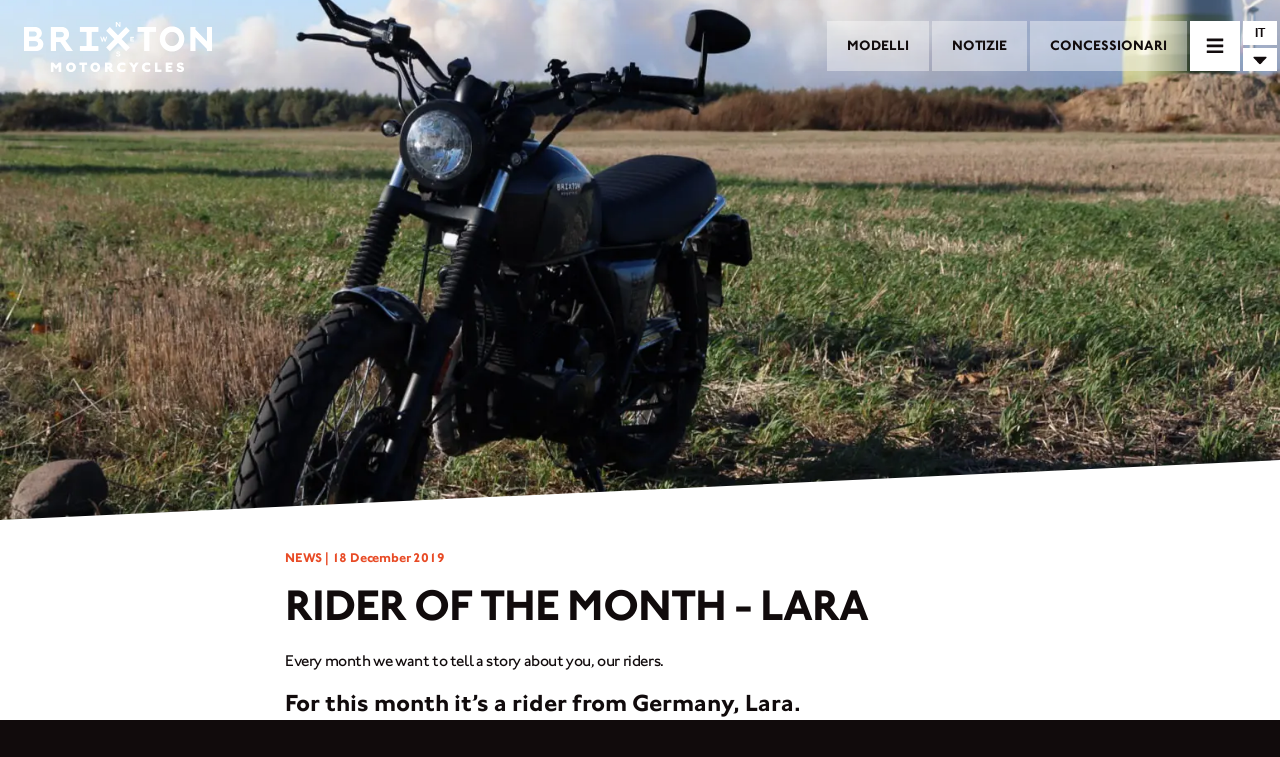

--- FILE ---
content_type: text/html; charset=utf-8
request_url: https://www.brixton-motorcycles.com/it/news/rider-of-the-month-lara/
body_size: 41431
content:
<!DOCTYPE html><html><head><meta name="viewport" content="width=device-width"/><meta charSet="utf-8"/><meta name="naver-site-verification" content="4790c02217f0cb5ede7099071a954b2323e61834"/><title>Brixton Motorcycles | Rider of the month &amp;#8211; Lara</title><meta name="description" content="Brixton Motorcycles - Rider of the month: Lara"/><meta name="keywords" content=""/><meta name="twitter:card" content="summary"/><meta name="twitter:title" content="Brixton Motorcycles"/><meta name="twitter:image" content="https://cms.brixton-motorcycles.com/wp-content/uploads/2019/12/Website-Facebook-Preview-Foto.jpg"/><meta name="twitter:description" content="Brixton Motorcycles - Rider of the month: Lara"/><meta name="og:title" content="Brixton Motorcycles"/><meta name="og:description" content="Brixton Motorcycles - Rider of the month: Lara"/><meta name="og:image" content="https://cms.brixton-motorcycles.com/wp-content/uploads/2019/12/Website-Facebook-Preview-Foto.jpg"/><meta name="og:url" content="https://www.brixton-motorcycles.com/news/rider-of-the-month-lara/"/><link href="https://www.brixton-motorcycles.com/nl_BE/news/rider-of-the-month-lara/" hrefLang="nl_BE"/><link href="https://www.brixton-motorcycles.com/fr_BE/news/rider-of-the-month-lara/" hrefLang="fr_BE"/><link href="https://www.brixton-motorcycles.com/cs/news/rider-of-the-month-lara/" hrefLang="cs"/><link href="https://www.brixton-motorcycles.com/de/news/rider-of-the-month-lara/" hrefLang="de"/><link href="https://www.brixton-motorcycles.com/et/news/rider-of-the-month-lara/" hrefLang="et"/><link href="https://www.brixton-motorcycles.com/fr/news/rider-of-the-month-lara/" hrefLang="fr"/><link href="https://www.brixton-motorcycles.com/el/news/rider-of-the-month-lara/" hrefLang="el"/><link href="https://www.brixton-motorcycles.com/es/news/rider-of-the-month-lara/" hrefLang="es"/><link href="https://www.brixton-motorcycles.com/it/news/rider-of-the-month-lara/" hrefLang="it"/><link href="https://www.brixton-motorcycles.com/lv/news/rider-of-the-month-lara/" hrefLang="lv"/><link href="https://www.brixton-motorcycles.com/lt/news/rider-of-the-month-lara/" hrefLang="lt"/><link href="https://www.brixton-motorcycles.com/fr_LU/news/rider-of-the-month-lara/" hrefLang="fr_LU"/><link href="https://www.brixton-motorcycles.com/de_LU/news/rider-of-the-month-lara/" hrefLang="de_LU"/><link href="https://www.brixton-motorcycles.com/hu/news/rider-of-the-month-lara/" hrefLang="hu"/><link href="https://www.brixton-motorcycles.com/mt/news/rider-of-the-month-lara/" hrefLang="mt"/><link href="https://www.brixton-motorcycles.com/nl/news/rider-of-the-month-lara/" hrefLang="nl"/><link href="https://www.brixton-motorcycles.com/de_AT/news/rider-of-the-month-lara/" hrefLang="de_AT"/><link href="https://www.brixton-motorcycles.com/pl/news/rider-of-the-month-lara/" hrefLang="pl"/><link href="https://www.brixton-motorcycles.com/pt-pt/news/rider-of-the-month-lara/" hrefLang="pt-pt"/><link href="https://www.brixton-motorcycles.com/de_CH/news/rider-of-the-month-lara/" hrefLang="de_CH"/><link href="https://www.brixton-motorcycles.com/it_CH/news/rider-of-the-month-lara/" hrefLang="it_CH"/><link href="https://www.brixton-motorcycles.com/fr_CH/news/rider-of-the-month-lara/" hrefLang="fr_CH"/><link href="https://www.brixton-motorcycles.com/sk/news/rider-of-the-month-lara/" hrefLang="sk"/><link href="https://www.brixton-motorcycles.com/sl/news/rider-of-the-month-lara/" hrefLang="sl"/><link href="https://www.brixton-motorcycles.com/tr/news/rider-of-the-month-lara/" hrefLang="tr"/><link href="https://www.brixton-motorcycles.com/news/rider-of-the-month-lara/" hrefLang="en"/><link href="https://www.brixton-motorcycles.com/lb/news/rider-of-the-month-lara/" hrefLang="lb"/><link href="https://www.brixton-motorcycles.com/zh-hant/news/rider-of-the-month-lara/" hrefLang="zh-hant"/><link href="https://www.brixton-motorcycles.com/hi/news/rider-of-the-month-lara/" hrefLang="hi"/><link href="https://www.brixton-motorcycles.com/id/news/rider-of-the-month-lara/" hrefLang="id"/><link href="https://www.brixton-motorcycles.com/ms/news/rider-of-the-month-lara/" hrefLang="ms"/><link href="https://www.brixton-motorcycles.com/ph/news/rider-of-the-month-lara/" hrefLang="ph"/><link href="https://www.brixton-motorcycles.com/ko/news/rider-of-the-month-lara/" hrefLang="ko"/><link href="https://www.brixton-motorcycles.com/tw/news/rider-of-the-month-lara/" hrefLang="tw"/><link href="https://www.brixton-motorcycles.com/th/news/rider-of-the-month-lara/" hrefLang="th"/><link href="https://www.brixton-motorcycles.com/vi/news/rider-of-the-month-lara/" hrefLang="vi"/><meta name="next-head-count" content="50"/><link rel="preload" href="/_next/static/css/35c7b30f9feab869.css" as="style"/><link rel="stylesheet" href="/_next/static/css/35c7b30f9feab869.css" data-n-g=""/><link rel="preload" href="/_next/static/css/61c8e8e15d206f01.css" as="style"/><link rel="stylesheet" href="/_next/static/css/61c8e8e15d206f01.css" data-n-p=""/><noscript data-n-css=""></noscript><script defer="" nomodule="" src="/_next/static/chunks/polyfills-5cd94c89d3acac5f.js"></script><script src="/_next/static/chunks/webpack-c410d0847a891ccb.js" defer=""></script><script src="/_next/static/chunks/framework-5f4595e5518b5600.js" defer=""></script><script src="/_next/static/chunks/main-17529c98451274d9.js" defer=""></script><script src="/_next/static/chunks/pages/_app-6e19f80b4998b672.js" defer=""></script><script src="/_next/static/chunks/75fc9c18-c2ffd8d428a8879e.js" defer=""></script><script src="/_next/static/chunks/c50a8303-b0db5189c44269b4.js" defer=""></script><script src="/_next/static/chunks/675-4f2e28033c047819.js" defer=""></script><script src="/_next/static/chunks/583-63f35cd96da30c3b.js" defer=""></script><script src="/_next/static/chunks/pages/%5B%5B...pageSlug%5D%5D-ed306a4d19064d0a.js" defer=""></script><script src="/_next/static/hfAPUuje8Bluz0lw7NENa/_buildManifest.js" defer=""></script><script src="/_next/static/hfAPUuje8Bluz0lw7NENa/_ssgManifest.js" defer=""></script><script src="/_next/static/hfAPUuje8Bluz0lw7NENa/_middlewareManifest.js" defer=""></script></head><body><div id="__next" data-reactroot=""><div class="header transparent"><div class="background transparent"></div><div class="header-menu"><a class="header-menu-item" href="/it/models/"><span>MODELLI</span></a><a class="header-menu-item" href="/it/news/"><span>NOTIZIE</span></a><a class="header-menu-item" href="/it/dealers/"><span>CONCESSIONARI</span></a></div><div><nav class="main-nav closed"><div class="toggle"><svg aria-hidden="true" focusable="false" data-prefix="fas" data-icon="times" class="svg-inline--fa fa-times fa-w-11 " role="img" xmlns="http://www.w3.org/2000/svg" viewBox="0 0 352 512"><path fill="currentColor" d="M242.72 256l100.07-100.07c12.28-12.28 12.28-32.19 0-44.48l-22.24-22.24c-12.28-12.28-32.19-12.28-44.48 0L176 189.28 75.93 89.21c-12.28-12.28-32.19-12.28-44.48 0L9.21 111.45c-12.28 12.28-12.28 32.19 0 44.48L109.28 256 9.21 356.07c-12.28 12.28-12.28 32.19 0 44.48l22.24 22.24c12.28 12.28 32.2 12.28 44.48 0L176 322.72l100.07 100.07c12.28 12.28 32.2 12.28 44.48 0l22.24-22.24c12.28-12.28 12.28-32.19 0-44.48L242.72 256z"></path></svg><svg aria-hidden="true" focusable="false" data-prefix="fas" data-icon="bars" class="svg-inline--fa fa-bars fa-w-14 " role="img" xmlns="http://www.w3.org/2000/svg" viewBox="0 0 448 512"><path fill="currentColor" d="M16 132h416c8.837 0 16-7.163 16-16V76c0-8.837-7.163-16-16-16H16C7.163 60 0 67.163 0 76v40c0 8.837 7.163 16 16 16zm0 160h416c8.837 0 16-7.163 16-16v-40c0-8.837-7.163-16-16-16H16c-8.837 0-16 7.163-16 16v40c0 8.837 7.163 16 16 16zm0 160h416c8.837 0 16-7.163 16-16v-40c0-8.837-7.163-16-16-16H16c-8.837 0-16 7.163-16 16v40c0 8.837 7.163 16 16 16z"></path></svg></div><div class="menu-holder"><div class="inner"><div class="menu-items"><ul><li><a href="/it/models/"><span>MODELLI</span></a><ul class="model-categories"><li><a href="/it/models/family/cromwell/">Cromwell</a></li><li><a href="/it/models/family/felsberg/">Felsberg</a></li><li><a href="/it/models/family/crossfire/">Crossfire</a></li></ul></li><li><a href="/it/dealers/"><span>CONCESSIONARI</span></a></li><li><a href="/it/clothings/"><span>ACCESSORI </span></a></li><li><a href="/it/parts/"><span>PEZZI DI RICAMBIO</span></a></li><li><a href="/it/news/"><span>NOTIZIE</span></a></li><li><a href="/it/newsletter/"><span>NEWSLETTER</span></a></li><li><a href="/it/contact/"><span>CONTATTO</span></a></li></ul></div><div class="social-icons"><div><a href="https://www.instagram.com/brixton_motorcycles/" target="_blank"><svg aria-hidden="true" focusable="false" data-prefix="fab" data-icon="instagram" class="svg-inline--fa fa-instagram fa-w-14 " role="img" xmlns="http://www.w3.org/2000/svg" viewBox="0 0 448 512"><path fill="currentColor" d="M224.1 141c-63.6 0-114.9 51.3-114.9 114.9s51.3 114.9 114.9 114.9S339 319.5 339 255.9 287.7 141 224.1 141zm0 189.6c-41.1 0-74.7-33.5-74.7-74.7s33.5-74.7 74.7-74.7 74.7 33.5 74.7 74.7-33.6 74.7-74.7 74.7zm146.4-194.3c0 14.9-12 26.8-26.8 26.8-14.9 0-26.8-12-26.8-26.8s12-26.8 26.8-26.8 26.8 12 26.8 26.8zm76.1 27.2c-1.7-35.9-9.9-67.7-36.2-93.9-26.2-26.2-58-34.4-93.9-36.2-37-2.1-147.9-2.1-184.9 0-35.8 1.7-67.6 9.9-93.9 36.1s-34.4 58-36.2 93.9c-2.1 37-2.1 147.9 0 184.9 1.7 35.9 9.9 67.7 36.2 93.9s58 34.4 93.9 36.2c37 2.1 147.9 2.1 184.9 0 35.9-1.7 67.7-9.9 93.9-36.2 26.2-26.2 34.4-58 36.2-93.9 2.1-37 2.1-147.8 0-184.8zM398.8 388c-7.8 19.6-22.9 34.7-42.6 42.6-29.5 11.7-99.5 9-132.1 9s-102.7 2.6-132.1-9c-19.6-7.8-34.7-22.9-42.6-42.6-11.7-29.5-9-99.5-9-132.1s-2.6-102.7 9-132.1c7.8-19.6 22.9-34.7 42.6-42.6 29.5-11.7 99.5-9 132.1-9s102.7-2.6 132.1 9c19.6 7.8 34.7 22.9 42.6 42.6 11.7 29.5 9 99.5 9 132.1s2.7 102.7-9 132.1z"></path></svg></a></div><div><a href="https://www.facebook.com/Brixton.Motorcycles" target="_blank"><svg aria-hidden="true" focusable="false" data-prefix="fab" data-icon="facebook" class="svg-inline--fa fa-facebook fa-w-16 " role="img" xmlns="http://www.w3.org/2000/svg" viewBox="0 0 512 512"><path fill="currentColor" d="M504 256C504 119 393 8 256 8S8 119 8 256c0 123.78 90.69 226.38 209.25 245V327.69h-63V256h63v-54.64c0-62.15 37-96.48 93.67-96.48 27.14 0 55.52 4.84 55.52 4.84v61h-31.28c-30.8 0-40.41 19.12-40.41 38.73V256h68.78l-11 71.69h-57.78V501C413.31 482.38 504 379.78 504 256z"></path></svg></a></div><div><a href="https://www.youtube.com/channel/UCN3vFZYm7K6EvCG3cSvahoA" target="_blank"><svg aria-hidden="true" focusable="false" data-prefix="fab" data-icon="youtube-square" class="svg-inline--fa fa-youtube-square fa-w-14 " role="img" xmlns="http://www.w3.org/2000/svg" viewBox="0 0 448 512"><path fill="currentColor" d="M186.8 202.1l95.2 54.1-95.2 54.1V202.1zM448 80v352c0 26.5-21.5 48-48 48H48c-26.5 0-48-21.5-48-48V80c0-26.5 21.5-48 48-48h352c26.5 0 48 21.5 48 48zm-42 176.3s0-59.6-7.6-88.2c-4.2-15.8-16.5-28.2-32.2-32.4C337.9 128 224 128 224 128s-113.9 0-142.2 7.7c-15.7 4.2-28 16.6-32.2 32.4-7.6 28.5-7.6 88.2-7.6 88.2s0 59.6 7.6 88.2c4.2 15.8 16.5 27.7 32.2 31.9C110.1 384 224 384 224 384s113.9 0 142.2-7.7c15.7-4.2 28-16.1 32.2-31.9 7.6-28.5 7.6-88.1 7.6-88.1z"></path></svg></a></div></div></div></div></nav><a class="logo " href="/it/"></a></div><div class="language-selector closed"><div class="current" selectedlang="it">IT</div><div class="list-toggle">  <svg aria-hidden="true" focusable="false" data-prefix="fas" data-icon="caret-down" class="svg-inline--fa fa-caret-down fa-w-10 " role="img" xmlns="http://www.w3.org/2000/svg" viewBox="0 0 320 512"><path fill="currentColor" d="M31.3 192h257.3c17.8 0 26.7 21.5 14.1 34.1L174.1 354.8c-7.8 7.8-20.5 7.8-28.3 0L17.2 226.1C4.6 213.5 13.5 192 31.3 192z"></path></svg></div><div class="language-overlay"><div class="languages inner"><div class="continent "><div class="continent-title"><strong>Europe</strong></div><div class="country"><div class="flag" style="background-image:url(&#x27;/assets/flags/4x3/be.svg&#x27;)"></div><div class="language-wrapper"><div class="language  available">België</div></div><div class="language-wrapper"><div class="language  available">Belgique</div></div></div><div class="country"><div class="flag" style="background-image:url(&#x27;/assets/flags/4x3/cz.svg&#x27;)"></div><div class="language-wrapper"><div class="language  available">Česká republika</div></div></div><div class="country"><div class="flag" style="background-image:url(&#x27;/assets/flags/4x3/de.svg&#x27;)"></div><div class="language-wrapper"><div class="language  available">Deutschland</div></div></div><div class="country"><div class="flag" style="background-image:url(&#x27;/assets/flags/4x3/ee.svg&#x27;)"></div><div class="language-wrapper"><div class="language  available">Eesti</div></div></div><div class="country"><div class="flag" style="background-image:url(&#x27;/assets/flags/4x3/fr.svg&#x27;)"></div><div class="language-wrapper"><div class="language  available">France</div></div></div><div class="country"><div class="flag" style="background-image:url(&#x27;/assets/flags/4x3/gr.svg&#x27;)"></div><div class="language-wrapper"><div class="language  available">Ελλάδα</div></div></div><div class="country"><div class="flag" style="background-image:url(&#x27;/assets/flags/4x3/es.svg&#x27;)"></div><div class="language-wrapper"><div class="language  available">España</div></div></div><div class="country"><div class="flag" style="background-image:url(&#x27;/assets/flags/4x3/it.svg&#x27;)"></div><div class="language-wrapper"><div class="language  available">Italia</div></div></div><div class="country"><div class="flag" style="background-image:url(&#x27;/assets/flags/4x3/lv.svg&#x27;)"></div><div class="language-wrapper"><div class="language  available">Latvija</div></div></div><div class="country"><div class="flag" style="background-image:url(&#x27;/assets/flags/4x3/lt.svg&#x27;)"></div><div class="language-wrapper"><div class="language  available">Lietuva</div></div></div><div class="country"><div class="flag" style="background-image:url(&#x27;/assets/flags/4x3/lu.svg&#x27;)"></div><div class="language-wrapper"><div class="language  available">Luxembourg</div></div><div class="language-wrapper"><div class="language  available">Luxemburg</div></div></div><div class="country"><div class="flag" style="background-image:url(&#x27;/assets/flags/4x3/hu.svg&#x27;)"></div><div class="language-wrapper"><div class="language  available">Magyarország</div></div></div><div class="country"><div class="flag" style="background-image:url(&#x27;/assets/flags/4x3/mt.svg&#x27;)"></div><div class="language-wrapper"><div class="language  available">Malta</div></div></div><div class="country"><div class="flag" style="background-image:url(&#x27;/assets/flags/4x3/nl.svg&#x27;)"></div><div class="language-wrapper"><div class="language  available">Nederland</div></div></div><div class="country"><div class="flag" style="background-image:url(&#x27;/assets/flags/4x3/at.svg&#x27;)"></div><div class="language-wrapper"><div class="language  available">Österreich</div></div></div><div class="country"><div class="flag" style="background-image:url(&#x27;/assets/flags/4x3/pl.svg&#x27;)"></div><div class="language-wrapper"><div class="language  available">Polska</div></div></div><div class="country"><div class="flag" style="background-image:url(&#x27;/assets/flags/4x3/pt.svg&#x27;)"></div><div class="language-wrapper"><div class="language  available">Portugal</div></div></div><div class="country"><div class="flag" style="background-image:url(&#x27;/assets/flags/4x3/ch.svg&#x27;)"></div><div class="language-wrapper"><div class="language  available">Schweiz</div></div><div class="language-wrapper"><div class="language  available">Svizzera</div></div><div class="language-wrapper"><div class="language  available">Suisse</div></div></div><div class="country"><div class="flag" style="background-image:url(&#x27;/assets/flags/4x3/sk.svg&#x27;)"></div><div class="language-wrapper"><div class="language  available">Slovakia</div></div></div><div class="country"><div class="flag" style="background-image:url(&#x27;/assets/flags/4x3/si.svg&#x27;)"></div><div class="language-wrapper"><div class="language  available">Slovensko</div></div></div><div class="country"><div class="flag" style="background-image:url(&#x27;/assets/flags/4x3/tr.svg&#x27;)"></div><div class="language-wrapper"><div class="language  available">Türkiye</div></div></div><div class="country"><div class="flag" style="background-image:url(&#x27;/assets/flags/4x3/gb.svg&#x27;)"></div><div class="language-wrapper"><div class="language  available">United Kingdom </div></div></div></div><div class="continent  avoid-break"><div class="continent-title"><strong> Middle East </strong></div><div class="country"><div class="flag" style="background-image:url(&#x27;/assets/flags/4x3/lb.svg&#x27;)"></div><div class="language-wrapper"><div class="language  available">Lebanon</div></div></div></div><div class="continent  avoid-break"><div class="continent-title"><strong>Asia</strong></div><div class="country"><div class="flag" style="background-image:url(&#x27;/assets/flags/4x3/cn.svg&#x27;)"></div><div class="language-wrapper"><div class="language  available">中國</div></div></div><div class="country"><div class="flag" style="background-image:url(&#x27;/assets/flags/4x3/in.svg&#x27;)"></div><div class="language-wrapper"><div class="language  available">Indian</div></div></div><div class="country"><div class="flag" style="background-image:url(&#x27;/assets/flags/4x3/id.svg&#x27;)"></div><div class="language-wrapper"><div class="language  available">Indonesia</div></div></div><div class="country"><div class="flag" style="background-image:url(&#x27;/assets/flags/4x3/my.svg&#x27;)"></div><div class="language-wrapper"><div class="language  available">Malaysia</div></div></div><div class="country"><div class="flag" style="background-image:url(&#x27;/assets/flags/4x3/ph.svg&#x27;)"></div><div class="language-wrapper"><div class="language  available">Pilipinas</div></div></div><div class="country"><div class="flag" style="background-image:url(&#x27;/assets/flags/4x3/kr.svg&#x27;)"></div><div class="language-wrapper"><div class="language  available">대한민국</div></div></div><div class="country"><div class="flag" style="background-image:url(&#x27;/assets/flags/4x3/tw.svg&#x27;)"></div><div class="language-wrapper"><div class="language  available">台灣地區</div></div></div><div class="country"><div class="flag" style="background-image:url(&#x27;/assets/flags/4x3/th.svg&#x27;)"></div><div class="language-wrapper"><div class="language  available">Thailand</div></div></div><div class="country"><div class="flag" style="background-image:url(&#x27;/assets/flags/4x3/vn.svg&#x27;)"></div><div class="language-wrapper"><div class="language  available">Việt Nam </div></div></div></div><div class="continent  avoid-break"><div class="continent-title"><strong>Africa</strong></div><div class="country"><div class="flag" style="background-image:url(&#x27;/assets/flags/4x3/na.svg&#x27;)"></div><div class="language-wrapper"><div class="language  disabled">Coming Soon</div></div></div><div class="country"><div class="flag" style="background-image:url(&#x27;/assets/flags/4x3/za.svg&#x27;)"></div><div class="language-wrapper"><div class="language  disabled">Coming Soon</div></div></div></div><div class="continent  avoid-break"><div class="continent-title"><strong>North America</strong></div><div class="country"><div class="flag" style="background-image:url(&#x27;/assets/flags/4x3/us.svg&#x27;)"></div><div class="language-wrapper"><div class="language  disabled">Coming Soon</div></div></div></div></div></div></div></div><div class="page-component"><div class="page-wrapper"><div><div class="model-single page news-single"><div class="header-image"><div class="header-image-inner"><div class="background"></div><div class="wp-image-wrapper"><span style="box-sizing:border-box;display:block;overflow:hidden;width:initial;height:initial;background:none;opacity:1;border:0;margin:0;padding:0;position:absolute;top:0;left:0;bottom:0;right:0"><img alt="" src="[data-uri]" decoding="async" data-nimg="fill" class="" style="position:absolute;top:0;left:0;bottom:0;right:0;box-sizing:border-box;padding:0;border:none;margin:auto;display:block;width:0;height:0;min-width:100%;max-width:100%;min-height:100%;max-height:100%;object-fit:cover;object-position:center"/><noscript><img alt="" sizes="100vw" srcSet="/_next/image/?url=https%3A%2F%2Fcms.brixton-motorcycles.com%2Fwp-content%2Fuploads%2F2019%2F12%2Fheader-4.jpg&amp;w=640&amp;q=75 640w, /_next/image/?url=https%3A%2F%2Fcms.brixton-motorcycles.com%2Fwp-content%2Fuploads%2F2019%2F12%2Fheader-4.jpg&amp;w=750&amp;q=75 750w, /_next/image/?url=https%3A%2F%2Fcms.brixton-motorcycles.com%2Fwp-content%2Fuploads%2F2019%2F12%2Fheader-4.jpg&amp;w=828&amp;q=75 828w, /_next/image/?url=https%3A%2F%2Fcms.brixton-motorcycles.com%2Fwp-content%2Fuploads%2F2019%2F12%2Fheader-4.jpg&amp;w=1080&amp;q=75 1080w, /_next/image/?url=https%3A%2F%2Fcms.brixton-motorcycles.com%2Fwp-content%2Fuploads%2F2019%2F12%2Fheader-4.jpg&amp;w=1200&amp;q=75 1200w, /_next/image/?url=https%3A%2F%2Fcms.brixton-motorcycles.com%2Fwp-content%2Fuploads%2F2019%2F12%2Fheader-4.jpg&amp;w=1920&amp;q=75 1920w, /_next/image/?url=https%3A%2F%2Fcms.brixton-motorcycles.com%2Fwp-content%2Fuploads%2F2019%2F12%2Fheader-4.jpg&amp;w=2048&amp;q=75 2048w, /_next/image/?url=https%3A%2F%2Fcms.brixton-motorcycles.com%2Fwp-content%2Fuploads%2F2019%2F12%2Fheader-4.jpg&amp;w=3840&amp;q=75 3840w" src="/_next/image/?url=https%3A%2F%2Fcms.brixton-motorcycles.com%2Fwp-content%2Fuploads%2F2019%2F12%2Fheader-4.jpg&amp;w=3840&amp;q=75" decoding="async" data-nimg="fill" style="position:absolute;top:0;left:0;bottom:0;right:0;box-sizing:border-box;padding:0;border:none;margin:auto;display:block;width:0;height:0;min-width:100%;max-width:100%;min-height:100%;max-height:100%;object-fit:cover;object-position:center" class="" loading="lazy"/></noscript></span></div></div></div><div class="title-row angled-background"><div class="content-row"><div class="title-row-inner narrow-colomn"><div class="date">NEWS | <!-- -->18 December 2019</div><div class="title"><h1><span>Rider of the month - Lara</span></h1></div></div></div></div><div class="angled-background background-fix"></div><div class="news-article"><div class="text-row angled-background  row-no-0"><div class="content-row"><div class="text-row-inner narrow-colomn"><span><p>Every month we want to tell a story about you, our riders.</p>
<h2><strong>For this month it’s a rider from Germany, Lara</strong><strong>. </strong></h2>
<p>Hi, I&#8217;m Lara from Germany. I have been driving my Brixton for almost 2 years now and I am very enthusiastic about it. Even after almost 15.000 kilometres I still enjoy riding this bike so much &#8211; no matter if riding to work or doing a big tour in summer!</p>
<p>Whenever I go to the garage, I&#8217;m very thankful for all the adventures which I have already experienced with my Brixton. A special highlight was a tour to Amsterdam.</p>
<h2>Why did you choose a Brixton?</h2>
<p>I really like the look of the bike and its comfort. For me my Brixton motorcycle is the perfect combination of retro design and modern technology. I also like the simplicity. And the sound of the machine is really awesome for a 125cc bike!</p>
<p>I became aware of Brixton at a motorcycle show and immediately it was clear to me: &#8220;This is the perfect bike for me.&#8221; These motorcycles are something special that not everyone rides. And since I am not very tall, I was just happy when I noticed that I am able to ride my Brixton without any problems. Back home, I immediately started looking for a dealer and ordered my Brixton. Since then I have been riding with my Brixton and enjoyed every tour.</p>
</span></div></div></div><div class="qoute-row angled-background"><div class="background"><div class="wp-image-wrapper"><span style="box-sizing:border-box;display:block;overflow:hidden;width:initial;height:initial;background:none;opacity:1;border:0;margin:0;padding:0;position:absolute;top:0;left:0;bottom:0;right:0"><img alt="" src="[data-uri]" decoding="async" data-nimg="fill" class="" style="position:absolute;top:0;left:0;bottom:0;right:0;box-sizing:border-box;padding:0;border:none;margin:auto;display:block;width:0;height:0;min-width:100%;max-width:100%;min-height:100%;max-height:100%;object-fit:cover;object-position:top left"/><noscript><img alt="" sizes="100vw" srcSet="/_next/image/?url=https%3A%2F%2Fcms.brixton-motorcycles.com%2Fwp-content%2Fuploads%2F2019%2F12%2Fquote.jpg&amp;w=640&amp;q=75 640w, /_next/image/?url=https%3A%2F%2Fcms.brixton-motorcycles.com%2Fwp-content%2Fuploads%2F2019%2F12%2Fquote.jpg&amp;w=750&amp;q=75 750w, /_next/image/?url=https%3A%2F%2Fcms.brixton-motorcycles.com%2Fwp-content%2Fuploads%2F2019%2F12%2Fquote.jpg&amp;w=828&amp;q=75 828w, /_next/image/?url=https%3A%2F%2Fcms.brixton-motorcycles.com%2Fwp-content%2Fuploads%2F2019%2F12%2Fquote.jpg&amp;w=1080&amp;q=75 1080w, /_next/image/?url=https%3A%2F%2Fcms.brixton-motorcycles.com%2Fwp-content%2Fuploads%2F2019%2F12%2Fquote.jpg&amp;w=1200&amp;q=75 1200w, /_next/image/?url=https%3A%2F%2Fcms.brixton-motorcycles.com%2Fwp-content%2Fuploads%2F2019%2F12%2Fquote.jpg&amp;w=1920&amp;q=75 1920w, /_next/image/?url=https%3A%2F%2Fcms.brixton-motorcycles.com%2Fwp-content%2Fuploads%2F2019%2F12%2Fquote.jpg&amp;w=2048&amp;q=75 2048w, /_next/image/?url=https%3A%2F%2Fcms.brixton-motorcycles.com%2Fwp-content%2Fuploads%2F2019%2F12%2Fquote.jpg&amp;w=3840&amp;q=75 3840w" src="/_next/image/?url=https%3A%2F%2Fcms.brixton-motorcycles.com%2Fwp-content%2Fuploads%2F2019%2F12%2Fquote.jpg&amp;w=3840&amp;q=75" decoding="async" data-nimg="fill" style="position:absolute;top:0;left:0;bottom:0;right:0;box-sizing:border-box;padding:0;border:none;margin:auto;display:block;width:0;height:0;min-width:100%;max-width:100%;min-height:100%;max-height:100%;object-fit:cover;object-position:top left" class="" loading="lazy"/></noscript></span></div></div><div class="foreground"><div class="content-row center left mobile-top"><div class="text-container"><div class="text  hide"><div class="inner-text"><span><p>&nbsp;</p>
<p>&nbsp;</p>
<p>&#8220;For me it is the perfect combination of retro design and modern technology.&#8221;</p>
</span></div><div class="name-holder"><span class="name"></span>  <div class="line-holder anchor-bottom"><div class="quote-line-one"><svg x="0px" y="0px" viewBox="0 0 114.1 1245.5" style="enable-background:new 0 0 114.1 1245.5"><style type="text/css">
            .st0{display:none;fill:none;stroke:#FFFFFF;stroke-width:3;}
          	.st1{fill:#F8B333;}
          	.st2{fill:#FFFFFF;}</style><circle class="st0" cx="53.3" cy="93" r="5"></circle><polygon class="st1 cross" points="77.3,31.3 77.9,30.6 90.1,18.4 89.4,17.8 88.8,17.1 77.3,5.6 77.9,4.9 82.8,0 95.7,12.9 108.5,0 113.4,4.9 114.1,5.6 102.6,17.1 101.9,17.8 101.2,18.4 113.4,30.6 114.1,31.3 108.5,36.8 95.7,24 82.8,36.8 "></polygon><g class="linecontainer"><g id="Layer_53"><path class="st2" d="M28.6,1245.4l-2.3-3.3c3.3-2.3,6.6-4.9,9.7-7.9l2.7,2.9C35.5,1240.3,32.1,1243.1,28.6,1245.4z"></path></g><g id="Layer_52"><path class="st2" d="M47.7,1227.6l-3.1-2.5c2.6-3.1,5.1-6.5,7.5-10.2l3.3,2.2C53,1220.9,50.4,1224.4,47.7,1227.6z"></path></g><g id="Layer_51"><path class="st2" d="M62.2,1206l-3.5-1.9c2-3.6,3.9-7.4,5.7-11.4l3.6,1.7C66.1,1198.4,64.2,1202.3,62.2,1206z"></path></g><g id="Layer_50"><path class="st2" d="M72.9,1182.4l-3.7-1.4c1.5-3.9,2.9-7.9,4.2-12l3.8,1.2C75.8,1174.3,74.4,1178.5,72.9,1182.4z"></path></g><g id="Layer_49"><path class="st2" d="M80.7,1157.7l-3.9-1c1.1-4.1,2-8.2,2.9-12.4l3.9,0.8C82.8,1149.4,81.8,1153.6,80.7,1157.7z"></path></g><g id="Layer_48"><path class="st2" d="M86,1132.5l-3.9-0.6c0.7-4.2,1.3-8.4,1.7-12.6l4,0.5C87.3,1123.9,86.7,1128.2,86,1132.5z"></path></g><g id="Layer_47"><path class="st2" d="M89,1106.8l-4-0.3c0.3-4.2,0.5-8.5,0.6-12.7l4,0.1C89.5,1098.1,89.3,1102.5,89,1106.8z"></path></g><g id="Layer_46"><path class="st2" d="M85.7,1081c-0.1-4.3-0.3-8.5-0.5-12.7l4-0.3c0.3,4.2,0.5,8.6,0.5,12.9L85.7,1081z"></path></g><g id="Layer_45"><path class="st2" d="M84,1055.6c-0.5-4.3-1.1-8.5-1.8-12.6l3.9-0.7c0.7,4.2,1.3,8.5,1.9,12.8L84,1055.6z"></path></g><g id="Layer_44"><path class="st2" d="M79.6,1030.6c-1-4.2-2.1-8.3-3.3-12.3l3.8-1.2c1.2,4,2.4,8.2,3.4,12.5L79.6,1030.6z"></path></g><g id="Layer_43"><path class="st2" d="M72.1,1006.4c-1.4-3.5-2.9-6.8-4.4-10l-0.8-1.5l3.6-1.8l0.8,1.6c1.6,3.3,3.1,6.8,4.5,10.3L72.1,1006.4z"></path></g><g id="Layer_42"><path class="st2" d="M61.2,983.3c-1.9-3.9-3.7-7.7-5.6-11.6l3.6-1.7c1.8,3.8,3.7,7.7,5.6,11.5L61.2,983.3z"></path></g><g id="Layer_41"><path class="st2" d="M50.2,960.1c-1.8-3.9-3.6-7.8-5.3-11.7l3.6-1.6c1.7,3.8,3.5,7.8,5.3,11.7L50.2,960.1z"></path></g><g id="Layer_40"><path class="st2" d="M39.7,936.6c-1.7-4-3.4-8-5-11.8l3.7-1.5c1.6,3.9,3.3,7.8,5,11.8L39.7,936.6z"></path></g><g id="Layer_39"><path class="st2" d="M29.9,912.8c-1.6-4.1-3.1-8.1-4.6-12l3.8-1.4c1.4,3.9,3,7.9,4.5,12L29.9,912.8z"></path></g><g id="Layer_38"><path class="st2" d="M21,888.7c-1.4-4.1-2.8-8.2-4-12.2l3.8-1.2c1.3,4,2.6,8,4,12.1L21,888.7z"></path></g><g id="Layer_37"><path class="st2" d="M13.2,864.1c-1.2-4.2-2.3-8.4-3.4-12.4l3.9-1c1,4,2.1,8.2,3.3,12.3L13.2,864.1z"></path></g><g id="Layer_36"><path class="st2" d="M6.9,839.1c-0.9-4.3-1.8-8.5-2.5-12.7l3.9-0.7c0.7,4.1,1.6,8.3,2.5,12.5L6.9,839.1z"></path></g><g id="Layer_35"><path class="st2" d="M2.4,813.7c-0.6-4.3-1.1-8.6-1.4-12.8l4-0.3c0.4,4.1,0.8,8.4,1.4,12.7L2.4,813.7z"></path></g><g id="Layer_34"><path class="st2" d="M0.2,787.9c-0.1-2.9-0.2-5.7-0.2-8.5c0-1.5,0-2.9,0-4.4l4,0.1c0,1.4,0,2.9,0,4.3c0,2.8,0.1,5.6,0.2,8.4 L0.2,787.9z"></path></g><g id="Layer_33"><path class="st2" d="M4.7,762.4l-4-0.3c0.3-4.3,0.8-8.7,1.4-12.9l4,0.6C5.5,753.9,5,758.1,4.7,762.4z"></path></g><g id="Layer_32"><path class="st2" d="M8.3,737.3l-3.9-0.8c0.9-4.2,2-8.5,3.2-12.6l3.8,1.1C10.3,729,9.2,733.1,8.3,737.3z"></path></g><g id="Layer_31"><path class="st2" d="M15.4,712.9l-3.8-1.4c1.5-4,3.1-8.1,4.9-12l3.6,1.7C18.5,705,16.9,709,15.4,712.9z"></path></g><g id="Layer_30"><rect x="20.5" y="681.1" transform="matrix(0.4473 -0.8944 0.8944 0.4473 -596.1133 401.6356)" class="st2" width="12.8" height="4"></rect></g><g id="Layer_29"><rect x="32" y="658.2" transform="matrix(0.4473 -0.8944 0.8944 0.4473 -569.2443 399.2137)" class="st2" width="12.8" height="4"></rect></g><g id="Layer_28"><rect x="43.4" y="635.2" transform="matrix(0.4472 -0.8944 0.8944 0.4472 -542.3881 396.8239)" class="st2" width="12.8" height="4"></rect></g><g id="Layer_27"><rect x="54.9" y="612.3" transform="matrix(0.4473 -0.8944 0.8944 0.4473 -515.5059 394.3699)" class="st2" width="12.8" height="4"></rect></g><g id="Layer_26"><rect x="66.4" y="589.3" transform="matrix(0.4472 -0.8944 0.8944 0.4472 -488.6476 391.9785)" class="st2" width="12.8" height="4"></rect></g><g id="Layer_25"><path class="st2" d="M83,574.8l-3.7-1.6c1.7-3.9,3.2-7.8,4.6-11.8l3.8,1.3C86.3,566.8,84.7,570.8,83,574.8z"></path></g><g id="Layer_24"><path class="st2" d="M91.6,550.3l-3.9-1.1c1.1-4,2.1-8.2,2.9-12.3l3.9,0.8C93.8,542,92.8,546.2,91.6,550.3z"></path></g><g id="Layer_23"><path class="st2" d="M96.7,524.9l-4-0.5c0.5-4.1,1-8.4,1.2-12.6l4,0.3C97.7,516.4,97.3,520.7,96.7,524.9z"></path></g><g id="Layer_22"><path class="st2" d="M98.5,499.1l-4,0l0-1.7c0-3.6-0.1-7.3-0.3-11l4-0.2c0.2,3.8,0.3,7.5,0.3,11.2L98.5,499.1z"></path></g><g id="Layer_21"><path class="st2" d="M93.3,473.7c-0.4-4.1-0.9-8.4-1.5-12.6l4-0.6c0.6,4.3,1.1,8.6,1.5,12.8L93.3,473.7z"></path></g><g id="Layer_20"><path class="st2" d="M89.7,448.5c-0.8-4.1-1.6-8.3-2.6-12.5l3.9-0.9c1,4.2,1.8,8.5,2.6,12.6L89.7,448.5z"></path></g><g id="Layer_19"><path class="st2" d="M84.1,423.6c-1-4-2.2-8.1-3.4-12.3l3.8-1.1c1.2,4.2,2.4,8.4,3.4,12.4L84.1,423.6z"></path></g><g id="Layer_18"><path class="st2" d="M77,399c-1.3-4-2.6-8-4.1-12.1l3.8-1.3c1.4,4.1,2.8,8.2,4.1,12.2L77,399z"></path></g><g id="Layer_17"><path class="st2" d="M68.5,374.9c-1.5-3.9-3-7.9-4.6-11.9l3.7-1.5c1.6,4,3.2,8.1,4.6,12L68.5,374.9z"></path></g><g id="Layer_16"><path class="st2" d="M59.1,351.1c-1.6-3.8-3.3-7.8-5-11.8l3.7-1.6c1.7,4,3.4,8,5,11.8L59.1,351.1z"></path></g><g id="Layer_15"><path class="st2" d="M48.9,327.6c-1.7-3.8-3.5-7.7-5.3-11.6l3.6-1.7c1.8,3.9,3.6,7.9,5.4,11.7L48.9,327.6z"></path></g><g id="Layer_14"><path class="st2" d="M38.1,304.4c-1.8-3.8-3.7-7.7-5.6-11.5l3.6-1.8c1.9,3.9,3.8,7.7,5.6,11.6L38.1,304.4z"></path></g><g id="Layer_13"><path class="st2" d="M26.8,281.4c-1.8-3.8-3.6-7.8-5.1-12l3.7-1.4c1.5,4,3.2,7.9,5,11.6L26.8,281.4z"></path></g><g id="Layer_12"><path class="st2" d="M17.6,257.1c-1.2-4-2.3-8.3-3.2-12.5l3.9-0.9c0.9,4.2,2,8.3,3.2,12.3L17.6,257.1z"></path></g><g id="Layer_11"><path class="st2" d="M11.9,231.9c-0.7-4.2-1.3-8.5-1.7-12.8l4-0.4c0.5,4.3,1,8.5,1.7,12.6L11.9,231.9z"></path></g><g id="Layer_10"><path class="st2" d="M9.1,206.2c-0.2-4.2-0.4-8.6-0.4-12.9l4,0c0,4.3,0.2,8.5,0.4,12.7L9.1,206.2z"></path></g><g id="Layer_9"><path class="st2" d="M12.9,180.5l-4-0.1c0.2-4.3,0.4-8.6,0.7-12.9l4,0.3C13.3,172,13,176.3,12.9,180.5z"></path></g><g id="Layer_8"><path class="st2" d="M14.9,155.1l-4-0.5c0.5-4.3,1.2-8.6,1.9-12.8l3.9,0.7C16.1,146.6,15.4,150.9,14.9,155.1z"></path></g><g id="Layer_7"><path class="st2" d="M19.2,130l-3.9-0.9c0.9-4.2,2-8.5,3.1-12.6l3.9,1C21.1,121.6,20.1,125.8,19.2,130z"></path></g><g id="Layer_6"><path class="st2" d="M25.8,105.4l-3.8-1.2c1.4-4.2,2.8-8.3,4.4-12.2l3.7,1.5C28.6,97.3,27.2,101.3,25.8,105.4z"></path></g><g id="Layer_5"><path class="st2" d="M35.2,81.8l-3.6-1.7c1.9-4,3.9-7.9,6-11.5l3.5,2C39,74.1,37,77.9,35.2,81.8z"></path></g><g id="Layer_4"><path class="st2" d="M47.7,59.8l-3.3-2.3c2.5-3.7,5.2-7.2,8-10.3l3,2.6C52.7,52.9,50.2,56.2,47.7,59.8z"></path></g><g id="Layer_3"><path class="st2" d="M64.2,40.8l-2.7-3c2.7-2.4,5.5-4.6,8.3-6.5l2.3,3.3C69.4,36.5,66.7,38.6,64.2,40.8z"></path></g></g></svg></div></div></div></div></div></div></div></div><div class="text-row angled-background  row-no-2"><div class="content-row"><div class="text-row-inner narrow-colomn"><span><h2><strong>What do you like most about the bike?</strong></h2>
<p>I really like the sound and the beautiful retro design. The LED spotlight is also very nice.</p>
<p>&nbsp;</p>
<p><strong>Photos by: Lara Klose</strong></p>
<h2><strong>Follow Lara on Instagram: </strong><a href="https://www.instagram.com/minitv100/" target="_blank" rel="noopener">@minitv100</a></h2>
</span></div></div></div><div class="angled-background"><div class="gallery-row full-width-gallery-row   right"><div class="images "><div class="slides "><div class="slide  active"><div class="image  contain " style="background-color:#ead8b4"><div class="wp-image-wrapper"><span style="box-sizing:border-box;display:block;overflow:hidden;width:initial;height:initial;background:none;opacity:1;border:0;margin:0;padding:0;position:absolute;top:0;left:0;bottom:0;right:0"><img alt="" src="[data-uri]" decoding="async" data-nimg="fill" class="" style="position:absolute;top:0;left:0;bottom:0;right:0;box-sizing:border-box;padding:0;border:none;margin:auto;display:block;width:0;height:0;min-width:100%;max-width:100%;min-height:100%;max-height:100%;object-fit:contain;object-position:center"/><noscript><img alt="" sizes="100vw" srcSet="/_next/image/?url=https%3A%2F%2Fcms.brixton-motorcycles.com%2Fwp-content%2Fuploads%2F2019%2F12%2Fgallery.jpg&amp;w=640&amp;q=75 640w, /_next/image/?url=https%3A%2F%2Fcms.brixton-motorcycles.com%2Fwp-content%2Fuploads%2F2019%2F12%2Fgallery.jpg&amp;w=750&amp;q=75 750w, /_next/image/?url=https%3A%2F%2Fcms.brixton-motorcycles.com%2Fwp-content%2Fuploads%2F2019%2F12%2Fgallery.jpg&amp;w=828&amp;q=75 828w, /_next/image/?url=https%3A%2F%2Fcms.brixton-motorcycles.com%2Fwp-content%2Fuploads%2F2019%2F12%2Fgallery.jpg&amp;w=1080&amp;q=75 1080w, /_next/image/?url=https%3A%2F%2Fcms.brixton-motorcycles.com%2Fwp-content%2Fuploads%2F2019%2F12%2Fgallery.jpg&amp;w=1200&amp;q=75 1200w, /_next/image/?url=https%3A%2F%2Fcms.brixton-motorcycles.com%2Fwp-content%2Fuploads%2F2019%2F12%2Fgallery.jpg&amp;w=1920&amp;q=75 1920w, /_next/image/?url=https%3A%2F%2Fcms.brixton-motorcycles.com%2Fwp-content%2Fuploads%2F2019%2F12%2Fgallery.jpg&amp;w=2048&amp;q=75 2048w, /_next/image/?url=https%3A%2F%2Fcms.brixton-motorcycles.com%2Fwp-content%2Fuploads%2F2019%2F12%2Fgallery.jpg&amp;w=3840&amp;q=75 3840w" src="/_next/image/?url=https%3A%2F%2Fcms.brixton-motorcycles.com%2Fwp-content%2Fuploads%2F2019%2F12%2Fgallery.jpg&amp;w=3840&amp;q=75" decoding="async" data-nimg="fill" style="position:absolute;top:0;left:0;bottom:0;right:0;box-sizing:border-box;padding:0;border:none;margin:auto;display:block;width:0;height:0;min-width:100%;max-width:100%;min-height:100%;max-height:100%;object-fit:contain;object-position:center" class="" loading="lazy"/></noscript></span></div></div></div><div class="slide  next"><div class="image  contain " style="background-color:#ead8b4"><div class="wp-image-wrapper"><span style="box-sizing:border-box;display:block;overflow:hidden;width:initial;height:initial;background:none;opacity:1;border:0;margin:0;padding:0;position:absolute;top:0;left:0;bottom:0;right:0"><img alt="" src="[data-uri]" decoding="async" data-nimg="fill" class="" style="position:absolute;top:0;left:0;bottom:0;right:0;box-sizing:border-box;padding:0;border:none;margin:auto;display:block;width:0;height:0;min-width:100%;max-width:100%;min-height:100%;max-height:100%;object-fit:contain;object-position:center"/><noscript><img alt="" sizes="100vw" srcSet="/_next/image/?url=https%3A%2F%2Fcms.brixton-motorcycles.com%2Fwp-content%2Fuploads%2F2019%2F12%2Fgallery-2.jpg&amp;w=640&amp;q=75 640w, /_next/image/?url=https%3A%2F%2Fcms.brixton-motorcycles.com%2Fwp-content%2Fuploads%2F2019%2F12%2Fgallery-2.jpg&amp;w=750&amp;q=75 750w, /_next/image/?url=https%3A%2F%2Fcms.brixton-motorcycles.com%2Fwp-content%2Fuploads%2F2019%2F12%2Fgallery-2.jpg&amp;w=828&amp;q=75 828w, /_next/image/?url=https%3A%2F%2Fcms.brixton-motorcycles.com%2Fwp-content%2Fuploads%2F2019%2F12%2Fgallery-2.jpg&amp;w=1080&amp;q=75 1080w, /_next/image/?url=https%3A%2F%2Fcms.brixton-motorcycles.com%2Fwp-content%2Fuploads%2F2019%2F12%2Fgallery-2.jpg&amp;w=1200&amp;q=75 1200w, /_next/image/?url=https%3A%2F%2Fcms.brixton-motorcycles.com%2Fwp-content%2Fuploads%2F2019%2F12%2Fgallery-2.jpg&amp;w=1920&amp;q=75 1920w, /_next/image/?url=https%3A%2F%2Fcms.brixton-motorcycles.com%2Fwp-content%2Fuploads%2F2019%2F12%2Fgallery-2.jpg&amp;w=2048&amp;q=75 2048w, /_next/image/?url=https%3A%2F%2Fcms.brixton-motorcycles.com%2Fwp-content%2Fuploads%2F2019%2F12%2Fgallery-2.jpg&amp;w=3840&amp;q=75 3840w" src="/_next/image/?url=https%3A%2F%2Fcms.brixton-motorcycles.com%2Fwp-content%2Fuploads%2F2019%2F12%2Fgallery-2.jpg&amp;w=3840&amp;q=75" decoding="async" data-nimg="fill" style="position:absolute;top:0;left:0;bottom:0;right:0;box-sizing:border-box;padding:0;border:none;margin:auto;display:block;width:0;height:0;min-width:100%;max-width:100%;min-height:100%;max-height:100%;object-fit:contain;object-position:center" class="" loading="lazy"/></noscript></span></div></div></div><div class="slide  prev"><div class="image  contain " style="background-color:#ead8b4"><div class="wp-image-wrapper"><span style="box-sizing:border-box;display:block;overflow:hidden;width:initial;height:initial;background:none;opacity:1;border:0;margin:0;padding:0;position:absolute;top:0;left:0;bottom:0;right:0"><img alt="" src="[data-uri]" decoding="async" data-nimg="fill" class="" style="position:absolute;top:0;left:0;bottom:0;right:0;box-sizing:border-box;padding:0;border:none;margin:auto;display:block;width:0;height:0;min-width:100%;max-width:100%;min-height:100%;max-height:100%;object-fit:contain;object-position:center"/><noscript><img alt="" sizes="100vw" srcSet="/_next/image/?url=https%3A%2F%2Fcms.brixton-motorcycles.com%2Fwp-content%2Fuploads%2F2019%2F12%2Fbearbeitet-1.jpg&amp;w=640&amp;q=75 640w, /_next/image/?url=https%3A%2F%2Fcms.brixton-motorcycles.com%2Fwp-content%2Fuploads%2F2019%2F12%2Fbearbeitet-1.jpg&amp;w=750&amp;q=75 750w, /_next/image/?url=https%3A%2F%2Fcms.brixton-motorcycles.com%2Fwp-content%2Fuploads%2F2019%2F12%2Fbearbeitet-1.jpg&amp;w=828&amp;q=75 828w, /_next/image/?url=https%3A%2F%2Fcms.brixton-motorcycles.com%2Fwp-content%2Fuploads%2F2019%2F12%2Fbearbeitet-1.jpg&amp;w=1080&amp;q=75 1080w, /_next/image/?url=https%3A%2F%2Fcms.brixton-motorcycles.com%2Fwp-content%2Fuploads%2F2019%2F12%2Fbearbeitet-1.jpg&amp;w=1200&amp;q=75 1200w, /_next/image/?url=https%3A%2F%2Fcms.brixton-motorcycles.com%2Fwp-content%2Fuploads%2F2019%2F12%2Fbearbeitet-1.jpg&amp;w=1920&amp;q=75 1920w, /_next/image/?url=https%3A%2F%2Fcms.brixton-motorcycles.com%2Fwp-content%2Fuploads%2F2019%2F12%2Fbearbeitet-1.jpg&amp;w=2048&amp;q=75 2048w, /_next/image/?url=https%3A%2F%2Fcms.brixton-motorcycles.com%2Fwp-content%2Fuploads%2F2019%2F12%2Fbearbeitet-1.jpg&amp;w=3840&amp;q=75 3840w" src="/_next/image/?url=https%3A%2F%2Fcms.brixton-motorcycles.com%2Fwp-content%2Fuploads%2F2019%2F12%2Fbearbeitet-1.jpg&amp;w=3840&amp;q=75" decoding="async" data-nimg="fill" style="position:absolute;top:0;left:0;bottom:0;right:0;box-sizing:border-box;padding:0;border:none;margin:auto;display:block;width:0;height:0;min-width:100%;max-width:100%;min-height:100%;max-height:100%;object-fit:contain;object-position:center" class="" loading="lazy"/></noscript></span></div></div></div></div></div><div class=" controls-container"><div class="controls"><div class="outer-prev"><div class="prev">Prev</div></div><div class="outer-next"><div class="next">Next</div></div></div></div></div></div><div class="text-row angled-background  row-no-4"><div class="content-row"><div class="text-row-inner narrow-colomn"><span><h3>Motorcycle: <a href="/models/cromwell-125" target="_blank" rel="noopener">Cromwell 125</a></h3>
<p>&nbsp;</p>
<h3>We want to hear your Brixton story! Send us an email to <a href="mailto:marketing@brixton-motorcycles.com">marketing@brixton-motorcycles.com</a></h3>
</span></div></div></div></div><div class="share-row"><div class="content-row"><div class="narrow-colomn"><div class="share-title">Share this story</div><a href="https://twitter.com/home?status=https://www.brixton-motorcycles.com/it/news/rider-of-the-month-lara/" rel="noreferrer" target="_blank" class="icon"><svg aria-hidden="true" focusable="false" data-prefix="fab" data-icon="twitter-square" class="svg-inline--fa fa-twitter-square fa-w-14 " role="img" xmlns="http://www.w3.org/2000/svg" viewBox="0 0 448 512"><path fill="currentColor" d="M400 32H48C21.5 32 0 53.5 0 80v352c0 26.5 21.5 48 48 48h352c26.5 0 48-21.5 48-48V80c0-26.5-21.5-48-48-48zm-48.9 158.8c.2 2.8.2 5.7.2 8.5 0 86.7-66 186.6-186.6 186.6-37.2 0-71.7-10.8-100.7-29.4 5.3.6 10.4.8 15.8.8 30.7 0 58.9-10.4 81.4-28-28.8-.6-53-19.5-61.3-45.5 10.1 1.5 19.2 1.5 29.6-1.2-30-6.1-52.5-32.5-52.5-64.4v-.8c8.7 4.9 18.9 7.9 29.6 8.3a65.447 65.447 0 0 1-29.2-54.6c0-12.2 3.2-23.4 8.9-33.1 32.3 39.8 80.8 65.8 135.2 68.6-9.3-44.5 24-80.6 64-80.6 18.9 0 35.9 7.9 47.9 20.7 14.8-2.8 29-8.3 41.6-15.8-4.9 15.2-15.2 28-28.8 36.1 13.2-1.4 26-5.1 37.8-10.2-8.9 13.1-20.1 24.7-32.9 34z"></path></svg></a><a href="https://www.facebook.com/sharer/sharer.php?u=https://www.brixton-motorcycles.com/it/news/rider-of-the-month-lara/" rel="noreferrer" target="_blank" class="icon"><svg aria-hidden="true" focusable="false" data-prefix="fab" data-icon="facebook" class="svg-inline--fa fa-facebook fa-w-16 " role="img" xmlns="http://www.w3.org/2000/svg" viewBox="0 0 512 512"><path fill="currentColor" d="M504 256C504 119 393 8 256 8S8 119 8 256c0 123.78 90.69 226.38 209.25 245V327.69h-63V256h63v-54.64c0-62.15 37-96.48 93.67-96.48 27.14 0 55.52 4.84 55.52 4.84v61h-31.28c-30.8 0-40.41 19.12-40.41 38.73V256h68.78l-11 71.69h-57.78V501C413.31 482.38 504 379.78 504 256z"></path></svg></a><a href="mailto:?subject=Brixton%20Motorcycles&amp;body=https://www.brixton-motorcycles.com/it/news/rider-of-the-month-lara/" rel="noreferrer" target="_blank" class="icon email"><svg aria-hidden="true" focusable="false" data-prefix="fas" data-icon="external-link-alt" class="svg-inline--fa fa-external-link-alt fa-w-16 " role="img" xmlns="http://www.w3.org/2000/svg" viewBox="0 0 512 512"><path fill="currentColor" d="M432,320H400a16,16,0,0,0-16,16V448H64V128H208a16,16,0,0,0,16-16V80a16,16,0,0,0-16-16H48A48,48,0,0,0,0,112V464a48,48,0,0,0,48,48H400a48,48,0,0,0,48-48V336A16,16,0,0,0,432,320ZM488,0h-128c-21.37,0-32.05,25.91-17,41l35.73,35.73L135,320.37a24,24,0,0,0,0,34L157.67,377a24,24,0,0,0,34,0L435.28,133.32,471,169c15,15,41,4.5,41-17V24A24,24,0,0,0,488,0Z"></path></svg></a></div></div></div><div class="latest-news-row"><div class="content-row"><div class="narrow-colomn"><div class="latest-news-title">Latest News</div><div class="latest-news-items"><a class="latest-news-item" href="/it/news/rider-of-the-month-steven/"><div class="preview-image" style="background-image:url(https://cms.brixton-motorcycles.com/wp-content/uploads/2025/09/Riders-1400x1400_21-300x300.jpg)"></div><div class="title"><span>Rider of the month: Steven</span></div></a><a class="latest-news-item" href="/it/news/new-colors/"><div class="preview-image" style="background-image:url(https://cms.brixton-motorcycles.com/wp-content/uploads/2018/03/Felsberg125_Arctic-White-2025-300x200.jpg)"></div><div class="title"><span>New Colors</span></div></a><a class="latest-news-item" href="/it/news/rider-of-the-month-benjamin/"><div class="preview-image" style="background-image:url(https://cms.brixton-motorcycles.com/wp-content/uploads/2025/08/Riders-1400x1400_18192-300x300.jpg)"></div><div class="title"><span>Rider of the month: Benjamin </span></div></a></div></div></div></div><footer class=""><div class="col mobile-only "><a href="/it/newsletter/"><div class="button wide white">Sign up for our newsletter</div></a><div class="social"><div><a href="https://www.instagram.com/brixton_motorcycles/" target="_blank"><svg aria-hidden="true" focusable="false" data-prefix="fab" data-icon="instagram" class="svg-inline--fa fa-instagram fa-w-14 " role="img" xmlns="http://www.w3.org/2000/svg" viewBox="0 0 448 512"><path fill="currentColor" d="M224.1 141c-63.6 0-114.9 51.3-114.9 114.9s51.3 114.9 114.9 114.9S339 319.5 339 255.9 287.7 141 224.1 141zm0 189.6c-41.1 0-74.7-33.5-74.7-74.7s33.5-74.7 74.7-74.7 74.7 33.5 74.7 74.7-33.6 74.7-74.7 74.7zm146.4-194.3c0 14.9-12 26.8-26.8 26.8-14.9 0-26.8-12-26.8-26.8s12-26.8 26.8-26.8 26.8 12 26.8 26.8zm76.1 27.2c-1.7-35.9-9.9-67.7-36.2-93.9-26.2-26.2-58-34.4-93.9-36.2-37-2.1-147.9-2.1-184.9 0-35.8 1.7-67.6 9.9-93.9 36.1s-34.4 58-36.2 93.9c-2.1 37-2.1 147.9 0 184.9 1.7 35.9 9.9 67.7 36.2 93.9s58 34.4 93.9 36.2c37 2.1 147.9 2.1 184.9 0 35.9-1.7 67.7-9.9 93.9-36.2 26.2-26.2 34.4-58 36.2-93.9 2.1-37 2.1-147.8 0-184.8zM398.8 388c-7.8 19.6-22.9 34.7-42.6 42.6-29.5 11.7-99.5 9-132.1 9s-102.7 2.6-132.1-9c-19.6-7.8-34.7-22.9-42.6-42.6-11.7-29.5-9-99.5-9-132.1s-2.6-102.7 9-132.1c7.8-19.6 22.9-34.7 42.6-42.6 29.5-11.7 99.5-9 132.1-9s102.7-2.6 132.1 9c19.6 7.8 34.7 22.9 42.6 42.6 11.7 29.5 9 99.5 9 132.1s2.7 102.7-9 132.1z"></path></svg></a></div><div><a href="https://www.facebook.com/Brixton.Motorcycles" target="_blank"><svg aria-hidden="true" focusable="false" data-prefix="fab" data-icon="facebook" class="svg-inline--fa fa-facebook fa-w-16 " role="img" xmlns="http://www.w3.org/2000/svg" viewBox="0 0 512 512"><path fill="currentColor" d="M504 256C504 119 393 8 256 8S8 119 8 256c0 123.78 90.69 226.38 209.25 245V327.69h-63V256h63v-54.64c0-62.15 37-96.48 93.67-96.48 27.14 0 55.52 4.84 55.52 4.84v61h-31.28c-30.8 0-40.41 19.12-40.41 38.73V256h68.78l-11 71.69h-57.78V501C413.31 482.38 504 379.78 504 256z"></path></svg></a></div><div><a href="https://www.youtube.com/channel/UCN3vFZYm7K6EvCG3cSvahoA" target="_blank"><svg aria-hidden="true" focusable="false" data-prefix="fab" data-icon="youtube-square" class="svg-inline--fa fa-youtube-square fa-w-14 " role="img" xmlns="http://www.w3.org/2000/svg" viewBox="0 0 448 512"><path fill="currentColor" d="M186.8 202.1l95.2 54.1-95.2 54.1V202.1zM448 80v352c0 26.5-21.5 48-48 48H48c-26.5 0-48-21.5-48-48V80c0-26.5 21.5-48 48-48h352c26.5 0 48 21.5 48 48zm-42 176.3s0-59.6-7.6-88.2c-4.2-15.8-16.5-28.2-32.2-32.4C337.9 128 224 128 224 128s-113.9 0-142.2 7.7c-15.7 4.2-28 16.6-32.2 32.4-7.6 28.5-7.6 88.2-7.6 88.2s0 59.6 7.6 88.2c4.2 15.8 16.5 27.7 32.2 31.9C110.1 384 224 384 224 384s113.9 0 142.2-7.7c15.7-4.2 28-16.1 32.2-31.9 7.6-28.5 7.6-88.1 7.6-88.1z"></path></svg></a></div></div></div><div class="col one"><div class="logo mobile-logo"></div><div class="logo desktop-logo"></div></div><div class="col two desktop-only"><div class="button wide white"><a href="/it/newsletter/">Sign up for our newsletter</a></div><div class="social"><div><a href="https://www.instagram.com/brixton_motorcycles/" target="_blank"><svg aria-hidden="true" focusable="false" data-prefix="fab" data-icon="instagram" class="svg-inline--fa fa-instagram fa-w-14 " role="img" xmlns="http://www.w3.org/2000/svg" viewBox="0 0 448 512"><path fill="currentColor" d="M224.1 141c-63.6 0-114.9 51.3-114.9 114.9s51.3 114.9 114.9 114.9S339 319.5 339 255.9 287.7 141 224.1 141zm0 189.6c-41.1 0-74.7-33.5-74.7-74.7s33.5-74.7 74.7-74.7 74.7 33.5 74.7 74.7-33.6 74.7-74.7 74.7zm146.4-194.3c0 14.9-12 26.8-26.8 26.8-14.9 0-26.8-12-26.8-26.8s12-26.8 26.8-26.8 26.8 12 26.8 26.8zm76.1 27.2c-1.7-35.9-9.9-67.7-36.2-93.9-26.2-26.2-58-34.4-93.9-36.2-37-2.1-147.9-2.1-184.9 0-35.8 1.7-67.6 9.9-93.9 36.1s-34.4 58-36.2 93.9c-2.1 37-2.1 147.9 0 184.9 1.7 35.9 9.9 67.7 36.2 93.9s58 34.4 93.9 36.2c37 2.1 147.9 2.1 184.9 0 35.9-1.7 67.7-9.9 93.9-36.2 26.2-26.2 34.4-58 36.2-93.9 2.1-37 2.1-147.8 0-184.8zM398.8 388c-7.8 19.6-22.9 34.7-42.6 42.6-29.5 11.7-99.5 9-132.1 9s-102.7 2.6-132.1-9c-19.6-7.8-34.7-22.9-42.6-42.6-11.7-29.5-9-99.5-9-132.1s-2.6-102.7 9-132.1c7.8-19.6 22.9-34.7 42.6-42.6 29.5-11.7 99.5-9 132.1-9s102.7-2.6 132.1 9c19.6 7.8 34.7 22.9 42.6 42.6 11.7 29.5 9 99.5 9 132.1s2.7 102.7-9 132.1z"></path></svg></a></div><div><a href="https://www.facebook.com/Brixton.Motorcycles" target="_blank"><svg aria-hidden="true" focusable="false" data-prefix="fab" data-icon="facebook" class="svg-inline--fa fa-facebook fa-w-16 " role="img" xmlns="http://www.w3.org/2000/svg" viewBox="0 0 512 512"><path fill="currentColor" d="M504 256C504 119 393 8 256 8S8 119 8 256c0 123.78 90.69 226.38 209.25 245V327.69h-63V256h63v-54.64c0-62.15 37-96.48 93.67-96.48 27.14 0 55.52 4.84 55.52 4.84v61h-31.28c-30.8 0-40.41 19.12-40.41 38.73V256h68.78l-11 71.69h-57.78V501C413.31 482.38 504 379.78 504 256z"></path></svg></a></div><div><a href="https://www.youtube.com/channel/UCN3vFZYm7K6EvCG3cSvahoA" target="_blank"><svg aria-hidden="true" focusable="false" data-prefix="fab" data-icon="youtube-square" class="svg-inline--fa fa-youtube-square fa-w-14 " role="img" xmlns="http://www.w3.org/2000/svg" viewBox="0 0 448 512"><path fill="currentColor" d="M186.8 202.1l95.2 54.1-95.2 54.1V202.1zM448 80v352c0 26.5-21.5 48-48 48H48c-26.5 0-48-21.5-48-48V80c0-26.5 21.5-48 48-48h352c26.5 0 48 21.5 48 48zm-42 176.3s0-59.6-7.6-88.2c-4.2-15.8-16.5-28.2-32.2-32.4C337.9 128 224 128 224 128s-113.9 0-142.2 7.7c-15.7 4.2-28 16.6-32.2 32.4-7.6 28.5-7.6 88.2-7.6 88.2s0 59.6 7.6 88.2c4.2 15.8 16.5 27.7 32.2 31.9C110.1 384 224 384 224 384s113.9 0 142.2-7.7c15.7-4.2 28-16.1 32.2-31.9 7.6-28.5 7.6-88.1 7.6-88.1z"></path></svg></a></div></div></div><div class="col three"><div class="menu"><ul><li><a href="/it/privacy-policy/"><span>Privacy Policy</span></a></li><li><a href="/it/contact/"><span>Contact</span></a></li></ul></div><div class="copyright">© KSR Group  2026</div></div></footer></div></div></div></div><div id="next-js-cookie-wrapper" style="display:none"><div></div></div><noscript><iframe src="https://data.brixton-motorcycles.com/ns.html?id=GTM-NGSLGLL" height="0" width="0" style="display:none;visibility:hidden"></iframe></noscript></div><script id="__NEXT_DATA__" type="application/json">{"props":{"pageProps":{"pageContent":{"id":22806,"date":"2019-12-18T08:01:43","date_gmt":"2019-12-18T08:01:43","guid":{"rendered":"/news/rider-of-the-month-lara/"},"modified":"2022-03-23T14:37:24","modified_gmt":"2022-03-23T14:37:24","slug":"rider-of-the-month-lara","status":"publish","type":"news","link":"/it/news/rider-of-the-month-lara/","title":{"rendered":"Rider of the month \u0026#8211; Lara"},"content":{"rendered":"","protected":false},"template":"","class_list":["post-22806","news","type-news","status-publish","hentry"],"acf":{"keep_private":false,"publish_languages":["en","de","es","fr","it","gr","nl","vi","pl","sk","tr","zh","ko"],"headline":{"en":"Rider of the month - Lara"},"excerpt":{"en":"\u003cp\u003eRider of the month: Lara\u003c/p\u003e\n\u003cp\u003eI have been driving my Brixton for almost 2 years now and I am very enthusiastic about it. Even after almost 15.000 kilometres I still enjoy riding this bike so much \u0026#8211; no matter if riding to work or doing a big tour in summer!\u003c/p\u003e\n"},"preview_image":{"ID":22807,"id":22807,"title":"Rider of the month: Lara","filename":"Website-Preview-Foto-1.jpg","filesize":488338,"url":"https://cms.brixton-motorcycles.com/wp-content/uploads/2019/12/Website-Preview-Foto-1.jpg","link":"/it/news/rider-of-the-month-lara/website-preview-foto-6-2/","alt":"Rider of the month: Lara","author":"33","description":"","caption":"","name":"website-preview-foto-6-2","status":"inherit","uploaded_to":22806,"date":"2019-12-17 07:54:35","modified":"2022-09-26 12:42:34","menu_order":0,"mime_type":"image/jpeg","type":"image","subtype":"jpeg","icon":"/wp-includes/images/media/default.png","width":1000,"height":1000,"sizes":{"thumbnail":"https://cms.brixton-motorcycles.com/wp-content/uploads/2019/12/Website-Preview-Foto-1.jpg","thumbnail-width":150,"thumbnail-height":150,"medium":"https://cms.brixton-motorcycles.com/wp-content/uploads/2019/12/Website-Preview-Foto-1.jpg","medium-width":300,"medium-height":300,"medium_large":"https://cms.brixton-motorcycles.com/wp-content/uploads/2019/12/Website-Preview-Foto-1.jpg","medium_large-width":768,"medium_large-height":768,"large":"https://cms.brixton-motorcycles.com/wp-content/uploads/2019/12/Website-Preview-Foto-1.jpg","large-width":1000,"large-height":1000,"1536x1536":"https://cms.brixton-motorcycles.com/wp-content/uploads/2019/12/Website-Preview-Foto-1.jpg","1536x1536-width":1000,"1536x1536-height":1000,"2048x2048":"https://cms.brixton-motorcycles.com/wp-content/uploads/2019/12/Website-Preview-Foto-1.jpg","2048x2048-width":1000,"2048x2048-height":1000}},"header_image":{"ID":48566,"id":48566,"title":"Rider of the month: Lara","filename":"header-4.jpg","filesize":376606,"url":"https://cms.brixton-motorcycles.com/wp-content/uploads/2019/12/header-4.jpg","link":"/it/news/rider-of-the-month-lara/header-13-2/","alt":"","author":"33","description":"","caption":"","name":"header-13-2","status":"inherit","uploaded_to":22806,"date":"2019-12-17 08:04:00","modified":"2019-12-17 08:04:00","menu_order":0,"mime_type":"image/jpeg","type":"image","subtype":"jpeg","icon":"/wp-includes/images/media/default.png","width":1546,"height":870,"sizes":{"thumbnail":"https://cms.brixton-motorcycles.com/wp-content/uploads/2019/12/header-4.jpg","thumbnail-width":150,"thumbnail-height":84,"medium":"https://cms.brixton-motorcycles.com/wp-content/uploads/2019/12/header-4.jpg","medium-width":300,"medium-height":169,"medium_large":"https://cms.brixton-motorcycles.com/wp-content/uploads/2019/12/header-4.jpg","medium_large-width":768,"medium_large-height":432,"large":"https://cms.brixton-motorcycles.com/wp-content/uploads/2019/12/header-4.jpg","large-width":1024,"large-height":576,"1536x1536":"https://cms.brixton-motorcycles.com/wp-content/uploads/2019/12/header-4.jpg","1536x1536-width":1536,"1536x1536-height":864,"2048x2048":"https://cms.brixton-motorcycles.com/wp-content/uploads/2019/12/header-4.jpg","2048x2048-width":1546,"2048x2048-height":870}},"header_image_mobile":{"ID":48592,"id":48592,"title":"Rider of the month: Lara","filename":"header-mobile-3.jpg","filesize":431694,"url":"https://cms.brixton-motorcycles.com/wp-content/uploads/2019/12/header-mobile-3.jpg","link":"/it/news/rider-of-the-month-lara/header-mobile-15-2/","alt":"","author":"33","description":"","caption":"","name":"header-mobile-15-2","status":"inherit","uploaded_to":22806,"date":"2019-12-17 08:05:59","modified":"2019-12-17 08:05:59","menu_order":0,"mime_type":"image/jpeg","type":"image","subtype":"jpeg","icon":"/wp-includes/images/media/default.png","width":734,"height":1101,"sizes":{"thumbnail":"https://cms.brixton-motorcycles.com/wp-content/uploads/2019/12/header-mobile-3.jpg","thumbnail-width":100,"thumbnail-height":150,"medium":"https://cms.brixton-motorcycles.com/wp-content/uploads/2019/12/header-mobile-3.jpg","medium-width":200,"medium-height":300,"medium_large":"https://cms.brixton-motorcycles.com/wp-content/uploads/2019/12/header-mobile-3.jpg","medium_large-width":734,"medium_large-height":1101,"large":"https://cms.brixton-motorcycles.com/wp-content/uploads/2019/12/header-mobile-3.jpg","large-width":683,"large-height":1024,"1536x1536":"https://cms.brixton-motorcycles.com/wp-content/uploads/2019/12/header-mobile-3.jpg","1536x1536-width":734,"1536x1536-height":1101,"2048x2048":"https://cms.brixton-motorcycles.com/wp-content/uploads/2019/12/header-mobile-3.jpg","2048x2048-width":734,"2048x2048-height":1101}},"content":[{"acf_fc_layout":"text_row","text":{"en":"\u003cp\u003eEvery month we want to tell a story about you, our riders.\u003c/p\u003e\n\u003ch2\u003e\u003cstrong\u003eFor this month it’s a rider from Germany, Lara\u003c/strong\u003e\u003cstrong\u003e. \u003c/strong\u003e\u003c/h2\u003e\n\u003cp\u003eHi, I\u0026#8217;m Lara from Germany. I have been driving my Brixton for almost 2 years now and I am very enthusiastic about it. Even after almost 15.000 kilometres I still enjoy riding this bike so much \u0026#8211; no matter if riding to work or doing a big tour in summer!\u003c/p\u003e\n\u003cp\u003eWhenever I go to the garage, I\u0026#8217;m very thankful for all the adventures which I have already experienced with my Brixton. A special highlight was a tour to Amsterdam.\u003c/p\u003e\n\u003ch2\u003eWhy did you choose a Brixton?\u003c/h2\u003e\n\u003cp\u003eI really like the look of the bike and its comfort. For me my Brixton motorcycle is the perfect combination of retro design and modern technology. I also like the simplicity. And the sound of the machine is really awesome for a 125cc bike!\u003c/p\u003e\n\u003cp\u003eI became aware of Brixton at a motorcycle show and immediately it was clear to me: \u0026#8220;This is the perfect bike for me.\u0026#8221; These motorcycles are something special that not everyone rides. And since I am not very tall, I was just happy when I noticed that I am able to ride my Brixton without any problems. Back home, I immediately started looking for a dealer and ordered my Brixton. Since then I have been riding with my Brixton and enjoyed every tour.\u003c/p\u003e\n"}},{"acf_fc_layout":"quote","text":{"en":"\u003cp\u003e\u0026nbsp;\u003c/p\u003e\n\u003cp\u003e\u0026nbsp;\u003c/p\u003e\n\u003cp\u003e\u0026#8220;For me it is the perfect combination of retro design and modern technology.\u0026#8221;\u003c/p\u003e\n"},"photo":{"ID":48618,"id":48618,"title":"Rider of the month: Lara","filename":"quote.jpg","filesize":505232,"url":"https://cms.brixton-motorcycles.com/wp-content/uploads/2019/12/quote.jpg","link":"/it/news/rider-of-the-month-lara/quote-8-2/","alt":"","author":"33","description":"","caption":"","name":"quote-8-2","status":"inherit","uploaded_to":22806,"date":"2019-12-17 08:12:33","modified":"2019-12-17 08:12:33","menu_order":0,"mime_type":"image/jpeg","type":"image","subtype":"jpeg","icon":"/wp-includes/images/media/default.png","width":1920,"height":1280,"sizes":{"thumbnail":"https://cms.brixton-motorcycles.com/wp-content/uploads/2019/12/quote.jpg","thumbnail-width":150,"thumbnail-height":100,"medium":"https://cms.brixton-motorcycles.com/wp-content/uploads/2019/12/quote.jpg","medium-width":300,"medium-height":200,"medium_large":"https://cms.brixton-motorcycles.com/wp-content/uploads/2019/12/quote.jpg","medium_large-width":768,"medium_large-height":512,"large":"https://cms.brixton-motorcycles.com/wp-content/uploads/2019/12/quote.jpg","large-width":1024,"large-height":683,"1536x1536":"https://cms.brixton-motorcycles.com/wp-content/uploads/2019/12/quote.jpg","1536x1536-width":1536,"1536x1536-height":1024,"2048x2048":"https://cms.brixton-motorcycles.com/wp-content/uploads/2019/12/quote.jpg","2048x2048-width":1920,"2048x2048-height":1280}},"photo_mobile":{"ID":48670,"id":48670,"title":"Rider of the month: Lara","filename":"quote-mobile.jpg","filesize":421103,"url":"https://cms.brixton-motorcycles.com/wp-content/uploads/2019/12/quote-mobile.jpg","link":"/it/news/rider-of-the-month-lara/quote-mobile-7-2/","alt":"","author":"33","description":"","caption":"","name":"quote-mobile-7-2","status":"inherit","uploaded_to":22806,"date":"2019-12-17 08:28:59","modified":"2019-12-17 08:28:59","menu_order":0,"mime_type":"image/jpeg","type":"image","subtype":"jpeg","icon":"/wp-includes/images/media/default.png","width":853,"height":1280,"sizes":{"thumbnail":"https://cms.brixton-motorcycles.com/wp-content/uploads/2019/12/quote-mobile.jpg","thumbnail-width":100,"thumbnail-height":150,"medium":"https://cms.brixton-motorcycles.com/wp-content/uploads/2019/12/quote-mobile.jpg","medium-width":200,"medium-height":300,"medium_large":"https://cms.brixton-motorcycles.com/wp-content/uploads/2019/12/quote-mobile.jpg","medium_large-width":768,"medium_large-height":1152,"large":"https://cms.brixton-motorcycles.com/wp-content/uploads/2019/12/quote-mobile.jpg","large-width":682,"large-height":1024,"1536x1536":"https://cms.brixton-motorcycles.com/wp-content/uploads/2019/12/quote-mobile.jpg","1536x1536-width":853,"1536x1536-height":1280,"2048x2048":"https://cms.brixton-motorcycles.com/wp-content/uploads/2019/12/quote-mobile.jpg","2048x2048-width":853,"2048x2048-height":1280}},"name":"","background_anchor":"top left","text_position":"center left","line_anchor":"anchor-bottom","text_position_mobile":"mobile-top"},{"acf_fc_layout":"text_row","text":{"en":"\u003ch2\u003e\u003cstrong\u003eWhat do you like most about the bike?\u003c/strong\u003e\u003c/h2\u003e\n\u003cp\u003eI really like the sound and the beautiful retro design. The LED spotlight is also very nice.\u003c/p\u003e\n\u003cp\u003e\u0026nbsp;\u003c/p\u003e\n\u003cp\u003e\u003cstrong\u003ePhotos by: Lara Klose\u003c/strong\u003e\u003c/p\u003e\n\u003ch2\u003e\u003cstrong\u003eFollow Lara on Instagram: \u003c/strong\u003e\u003ca href=\"https://www.instagram.com/minitv100/\" target=\"_blank\" rel=\"noopener\"\u003e@minitv100\u003c/a\u003e\u003c/h2\u003e\n"}},{"acf_fc_layout":"full_width_gallery","gallery":[{"image":{"ID":48696,"id":48696,"title":"Rider of the month: Lara","filename":"gallery.jpg","filesize":521741,"url":"https://cms.brixton-motorcycles.com/wp-content/uploads/2019/12/gallery.jpg","link":"/it/news/rider-of-the-month-lara/gallery-2/","alt":"","author":"33","description":"","caption":"","name":"gallery-2","status":"inherit","uploaded_to":22806,"date":"2019-12-17 08:34:19","modified":"2019-12-17 08:34:19","menu_order":0,"mime_type":"image/jpeg","type":"image","subtype":"jpeg","icon":"/wp-includes/images/media/default.png","width":1741,"height":1160,"sizes":{"thumbnail":"https://cms.brixton-motorcycles.com/wp-content/uploads/2019/12/gallery.jpg","thumbnail-width":150,"thumbnail-height":100,"medium":"https://cms.brixton-motorcycles.com/wp-content/uploads/2019/12/gallery.jpg","medium-width":300,"medium-height":200,"medium_large":"https://cms.brixton-motorcycles.com/wp-content/uploads/2019/12/gallery.jpg","medium_large-width":768,"medium_large-height":512,"large":"https://cms.brixton-motorcycles.com/wp-content/uploads/2019/12/gallery.jpg","large-width":1024,"large-height":682,"1536x1536":"https://cms.brixton-motorcycles.com/wp-content/uploads/2019/12/gallery.jpg","1536x1536-width":1536,"1536x1536-height":1023,"2048x2048":"https://cms.brixton-motorcycles.com/wp-content/uploads/2019/12/gallery.jpg","2048x2048-width":1741,"2048x2048-height":1160}},"contain_image":true,"background_colour":"#ead8b4"},{"image":{"ID":48748,"id":48748,"title":"Rider of the month: Lara","filename":"gallery-2.jpg","filesize":388456,"url":"https://cms.brixton-motorcycles.com/wp-content/uploads/2019/12/gallery-2.jpg","link":"/it/news/rider-of-the-month-lara/gallery-2-2/","alt":"","author":"33","description":"","caption":"","name":"gallery-2-2","status":"inherit","uploaded_to":22806,"date":"2019-12-17 08:48:11","modified":"2019-12-17 08:48:11","menu_order":0,"mime_type":"image/jpeg","type":"image","subtype":"jpeg","icon":"/wp-includes/images/media/default.png","width":1741,"height":1160,"sizes":{"thumbnail":"https://cms.brixton-motorcycles.com/wp-content/uploads/2019/12/gallery-2.jpg","thumbnail-width":150,"thumbnail-height":100,"medium":"https://cms.brixton-motorcycles.com/wp-content/uploads/2019/12/gallery-2.jpg","medium-width":300,"medium-height":200,"medium_large":"https://cms.brixton-motorcycles.com/wp-content/uploads/2019/12/gallery-2.jpg","medium_large-width":768,"medium_large-height":512,"large":"https://cms.brixton-motorcycles.com/wp-content/uploads/2019/12/gallery-2.jpg","large-width":1024,"large-height":682,"1536x1536":"https://cms.brixton-motorcycles.com/wp-content/uploads/2019/12/gallery-2.jpg","1536x1536-width":1536,"1536x1536-height":1023,"2048x2048":"https://cms.brixton-motorcycles.com/wp-content/uploads/2019/12/gallery-2.jpg","2048x2048-width":1741,"2048x2048-height":1160}},"contain_image":true,"background_colour":"#ead8b4"},{"image":{"ID":48774,"id":48774,"title":"Rider of the month: Lara","filename":"bearbeitet-1.jpg","filesize":538328,"url":"https://cms.brixton-motorcycles.com/wp-content/uploads/2019/12/bearbeitet-1.jpg","link":"/it/news/rider-of-the-month-lara/bearbeitet-2-2/","alt":"","author":"33","description":"","caption":"","name":"bearbeitet-2-2","status":"inherit","uploaded_to":22806,"date":"2019-12-17 08:50:04","modified":"2019-12-17 08:50:04","menu_order":0,"mime_type":"image/jpeg","type":"image","subtype":"jpeg","icon":"/wp-includes/images/media/default.png","width":2048,"height":1024,"sizes":{"thumbnail":"https://cms.brixton-motorcycles.com/wp-content/uploads/2019/12/bearbeitet-1.jpg","thumbnail-width":150,"thumbnail-height":75,"medium":"https://cms.brixton-motorcycles.com/wp-content/uploads/2019/12/bearbeitet-1.jpg","medium-width":300,"medium-height":150,"medium_large":"https://cms.brixton-motorcycles.com/wp-content/uploads/2019/12/bearbeitet-1.jpg","medium_large-width":768,"medium_large-height":384,"large":"https://cms.brixton-motorcycles.com/wp-content/uploads/2019/12/bearbeitet-1.jpg","large-width":1024,"large-height":512,"1536x1536":"https://cms.brixton-motorcycles.com/wp-content/uploads/2019/12/bearbeitet-1.jpg","1536x1536-width":1536,"1536x1536-height":768,"2048x2048":"https://cms.brixton-motorcycles.com/wp-content/uploads/2019/12/bearbeitet-1.jpg","2048x2048-width":2048,"2048x2048-height":1024}},"contain_image":true,"background_colour":"#ead8b4"}]},{"acf_fc_layout":"text_row","text":{"en":"\u003ch3\u003eMotorcycle: \u003ca href=\"/models/cromwell-125\" target=\"_blank\" rel=\"noopener\"\u003eCromwell 125\u003c/a\u003e\u003c/h3\u003e\n\u003cp\u003e\u0026nbsp;\u003c/p\u003e\n\u003ch3\u003eWe want to hear your Brixton story! Send us an email to \u003ca href=\"mailto:marketing@brixton-motorcycles.com\"\u003emarketing@brixton-motorcycles.com\u003c/a\u003e\u003c/h3\u003e\n"}}],"meta_description":{"en":"Brixton Motorcycles - Rider of the month: Lara"},"meta_keywords":{"en":""},"share_image":"https://cms.brixton-motorcycles.com/wp-content/uploads/2019/12/Website-Facebook-Preview-Foto.jpg"},"_links":{"self":[{"href":"/it/wp-json/wp/v2/news/22806","targetHints":{"allow":["GET"]}}],"collection":[{"href":"/it/wp-json/wp/v2/news"}],"about":[{"href":"/it/wp-json/wp/v2/types/news"}],"wp:attachment":[{"href":"/it/wp-json/wp/v2/media?parent=22806"}],"curies":[{"name":"wp","href":"https://api.w.org/{rel}","templated":true}]}},"siteOptions":{"header_menu":[{"header_menu_item":{"en":"MODELLI"},"header_menu_link":{"title":"","url":"/it/models/","target":""}},{"header_menu_item":{"en":"NOTIZIE"},"header_menu_link":{"title":"","url":"/it/news/","target":""}},{"header_menu_item":{"en":"CONCESSIONARI"},"header_menu_link":{"title":"","url":"/it/dealers/","target":""}}],"main_menu":[{"main_menu_item":{"en":"MODELLI"},"menu_link":{"title":"","url":"/it/models/","target":""},"add_model_submenu":true},{"main_menu_item":{"en":"CONCESSIONARI"},"menu_link":{"title":"","url":"/it/dealers/","target":""},"add_model_submenu":false},{"main_menu_item":{"en":"ACCESSORI "},"menu_link":{"title":"","url":"/it/clothings/","target":""},"add_model_submenu":false},{"main_menu_item":{"en":"PEZZI DI RICAMBIO"},"menu_link":{"title":"","url":"/it/parts/","target":""},"add_model_submenu":false},{"main_menu_item":{"en":"NOTIZIE"},"menu_link":{"title":"","url":"/it/news/","target":""},"add_model_submenu":false},{"main_menu_item":{"en":"NEWSLETTER"},"menu_link":{"title":"","url":"/it/newsletter/","target":""},"add_model_submenu":false},{"main_menu_item":{"en":"CONTATTO"},"menu_link":{"title":"","url":"/it/contact/","target":""},"add_model_submenu":false}],"facebook":{"title":"","url":"https://www.facebook.com/Brixton.Motorcycles","target":"_blank"},"instagram":{"title":"","url":"https://www.instagram.com/brixton_motorcycles/","target":"_blank"},"youtube":{"title":"","url":"https://www.youtube.com/channel/UCN3vFZYm7K6EvCG3cSvahoA","target":"_blank"},"footer_menu":[{"footer_menu_item":{"en":"Privacy Policy"},"menu_link":{"title":"","url":"/privacy-policy/","target":""}},{"footer_menu_item":{"en":"Contact"},"menu_link":{"title":"","url":"/contact/","target":""}}],"copy_right_message":"© KSR Group "},"preview":false,"languageOverlay":{"languages":{"continents":[{"continent_name":"Europe","contries":[{"country_name":"Belgium","country_flag":"BE","country_languages":[{"name":"België","language_code":"nl_BE"},{"name":"Belgique","language_code":"fr_BE"}]},{"country_name":"Czechia","country_flag":"CZ","country_languages":[{"name":"Česká republika","language_code":"cs"}]},{"country_name":"Germany","country_flag":"DE","country_languages":[{"name":"Deutschland","language_code":"de"}]},{"country_name":"Estonia","country_flag":"EE","country_languages":[{"name":"Eesti","language_code":"et"}]},{"country_name":"France","country_flag":"FR","country_languages":[{"name":"France","language_code":"fr"}]},{"country_name":"Greece","country_flag":"GR","country_languages":[{"name":"Ελλάδα","language_code":"el"}]},{"country_name":"Spain","country_flag":"ES","country_languages":[{"name":"España","language_code":"es"}]},{"country_name":"Italy","country_flag":"IT","country_languages":[{"name":"Italia","language_code":"it"}]},{"country_name":"Latvia","country_flag":"LV","country_languages":[{"name":"Latvija","language_code":"lv"}]},{"country_name":"Lithuania","country_flag":"LT","country_languages":[{"name":"Lietuva","language_code":"lt"}]},{"country_name":"Luxembourg","country_flag":"LU","country_languages":[{"name":"Luxembourg","language_code":"fr_LU"},{"name":"Luxemburg","language_code":"de_LU"}]},{"country_name":"Hungary","country_flag":"HU","country_languages":[{"name":"Magyarország","language_code":"hu"}]},{"country_name":"Malta","country_flag":"MT","country_languages":[{"name":"Malta","language_code":"mt"}]},{"country_name":"Netherlands","country_flag":"NL","country_languages":[{"name":"Nederland","language_code":"nl"}]},{"country_name":"Austria","country_flag":"AT","country_languages":[{"name":"Österreich","language_code":"de_AT"}]},{"country_name":"Poland","country_flag":"PL","country_languages":[{"name":"Polska","language_code":"pl"}]},{"country_name":"Portugal","country_flag":"PT","country_languages":[{"name":"Portugal","language_code":"pt-pt"}]},{"country_name":"Switzerland","country_flag":"CH","country_languages":[{"name":"Schweiz","language_code":"de_CH"},{"name":"Svizzera","language_code":"it_CH"},{"name":"Suisse","language_code":"fr_CH"}]},{"country_name":"Slovakia","country_flag":"SK","country_languages":[{"name":"Slovakia","language_code":"sk"}]},{"country_name":"Slovensko","country_flag":"SI","country_languages":[{"name":"Slovensko","language_code":"sl"}]},{"country_name":"Turkey","country_flag":"TR","country_languages":[{"name":"Türkiye","language_code":"tr"}]},{"country_name":"UK","country_flag":"GB","country_languages":[{"name":"United Kingdom ","language_code":"en"}]}]},{"continent_name":" Middle East ","contries":[{"country_name":"Lebanon","country_flag":"LB","country_languages":[{"name":"Lebanon","language_code":"lb"}]}]},{"continent_name":"Asia","contries":[{"country_name":"China","country_flag":"CN","country_languages":[{"name":"中國","language_code":"zh-hant"}]},{"country_name":"India","country_flag":"IN","country_languages":[{"name":"Indian","language_code":"hi"}]},{"country_name":"Indonesia","country_flag":"ID","country_languages":[{"name":"Indonesia","language_code":"id"}]},{"country_name":"Malaysia","country_flag":"MY","country_languages":[{"name":"Malaysia","language_code":"ms"}]},{"country_name":"Pilipinas","country_flag":"PH","country_languages":[{"name":"Pilipinas","language_code":"ph"}]},{"country_name":"South-Korea","country_flag":"KR","country_languages":[{"name":"대한민국","language_code":"ko"}]},{"country_name":"Taiwan","country_flag":"TW","country_languages":[{"name":"台灣地區","language_code":"tw"}]},{"country_name":"Thailand","country_flag":"TH","country_languages":[{"name":"Thailand","language_code":"th"}]},{"country_name":"Vietnam","country_flag":"VN","country_languages":[{"name":"Việt Nam ","language_code":"vi"}]}]},{"continent_name":"Africa","contries":[{"country_name":"Namibia","country_flag":"NA","country_languages":[{"name":"Coming Soon","language_code":""}]},{"country_name":"South Africa","country_flag":"ZA","country_languages":[{"name":"Coming Soon","language_code":""}]}]},{"continent_name":"North America","contries":[{"country_name":"USA","country_flag":"US","country_languages":[{"name":"Coming Soon","language_code":""}]}]}]}},"models":null,"modelFamily":[{"id":7,"count":118,"description":"","link":"https://cms.brixton-motorcycles.com/model_family/cromwell/","name":"Cromwell","slug":"cromwell","taxonomy":"model_family","parent":0,"meta":[],"acf":{"header_image":{"ID":75007,"id":75007,"title":"home-desktop","filename":"home-desktop.jpg","filesize":373062,"url":"https://cms.brixton-motorcycles.com/wp-content/uploads/2021/05/home-desktop.jpg","link":"https://cms.brixton-motorcycles.com/it/home-page/home-desktop-2/","alt":"Landscape photo of a female Rider on a Brixton Cromwell 125 in Charly Brown riding on a coastal road","author":"4","description":"","caption":"","name":"home-desktop-2","status":"inherit","uploaded_to":20636,"date":"2021-05-07 09:26:35","modified":"2022-11-10 15:05:26","menu_order":0,"mime_type":"image/jpeg","type":"image","subtype":"jpeg","icon":"https://cms.brixton-motorcycles.com/wp-includes/images/media/default.png","width":1920,"height":1200,"sizes":{"thumbnail":"https://cms.brixton-motorcycles.com/wp-content/uploads/2021/05/home-desktop-150x150.jpg","thumbnail-width":150,"thumbnail-height":150,"medium":"https://cms.brixton-motorcycles.com/wp-content/uploads/2021/05/home-desktop-300x188.jpg","medium-width":300,"medium-height":188,"medium_large":"https://cms.brixton-motorcycles.com/wp-content/uploads/2021/05/home-desktop-768x480.jpg","medium_large-width":768,"medium_large-height":480,"large":"https://cms.brixton-motorcycles.com/wp-content/uploads/2021/05/home-desktop-1024x640.jpg","large-width":1024,"large-height":640,"1536x1536":"https://cms.brixton-motorcycles.com/wp-content/uploads/2021/05/home-desktop-1536x960.jpg","1536x1536-width":1536,"1536x1536-height":960,"2048x2048":"https://cms.brixton-motorcycles.com/wp-content/uploads/2021/05/home-desktop.jpg","2048x2048-width":1920,"2048x2048-height":1200}},"intro":{"":null,"en":"\u003cp\u003eModern classic motorbikes that reflect the best of British design. When you start a Cromwell, you\u0026#8217;re not just going for a ride \u0026#8211; you\u0026#8217;re going in your own direction.\u003c/p\u003e\n","de":"\u003cp\u003eModerne klassische Motorräder, die das Beste des britischen Designs widerspiegeln. Wenn du eine Cromwell startest, dann machst du nicht nur eine Fahrt – du fährst in deine ganz eigene Richtung.\u003c/p\u003e\n","gr":"\u003cp\u003eModern classic motorcycles that evoke the best of British design. When you fire up a Cromwell, you’re not just going for a ride – you’re riding in a direction of your very own.\u003c/p\u003e\n","es":"\u003cp\u003eMotocicletas clásicas modernas que evocan lo mejor del diseño británico. Cuando enciendes una Cromwell, no sólo vas a dar un paseo, sino que vas en tu propia dirección.\u003c/p\u003e\n","fr":"\u003cp\u003eDes motos classiques modernes qui évoquent le meilleur du design britannique. Avec une Cromwell, vous ne faites pas juste une balade : vous tracez votre propre direction.\u003c/p\u003e\n","it":"\u003cp\u003eMoto dallo stile classico e al tempo stesso moderno, che rievoca il meglio del famoso design britannico. Quando si mette in moto una Cromwell, non è solo per fare un giro – sei tu che scegli la tua direzione.\u003c/p\u003e\n","nl":"\u003cp\u003eModerne klassieke motorfietsen die herinneren aan de hoogdagen van Brits design. Met een Cromwell maak je niet zomaar een ritje – je maakt uw eigen weg.\u003c/p\u003e\n","pt":"\u003cp\u003eQuando arrancas com a Cromwell, não partes apenas para uma viagem\u0026#8230;mas para a tua própria viagem. O clássico e o moderno juntos, que evocam o melhor do design britânico.\u003cspan style=\"font-size: 16px;\"\u003e \u003c/span\u003e\u003c/p\u003e\n","vi":"\u003cp\u003eChiếc mô tô hiện đại trong dáng dấp cổ điển, với thiết kế gợi lại phong cách những chiếc mô tô Anh quốc lịch lãm. Khi bạn ngồi lên Cromwell, đây không còn đơn thuần là lái xe, đó còn là vạch ra hướng đi riêng.\u003c/p\u003e\n","pl":"\u003cp\u003eModern classic motorcycles that evoke the best of British design. When you fire up a Cromwell, you’re not just going for a ride – you’re riding in a direction of your very own.\u003c/p\u003e\n","sk":"\u003cp\u003eModern classic motorcycles that evoke the best of British design. When you fire up a Cromwell, you’re not just going for a ride – you’re riding in a direction of your very own.\u003c/p\u003e\n","cs":"\u003cp\u003eModern classic motorcycles that evoke the best of British design. When you fire up a Cromwell, you’re not just going for a ride – you’re riding in a direction of your very own.\u003c/p\u003e\n","tr":"\u003cp\u003eModern classic motorcycles that evoke the best of British design. When you fire up a Cromwell, you’re not just going for a ride – you’re riding in a direction of your very own.\u003c/p\u003e\n","zh":"\u003cp\u003eModern classic motorcycles that evoke the best of British design. When you fire up a Cromwell, you’re not just going for a ride – you’re riding in a direction of your very own.\u003c/p\u003e\n","ko":"\u003cp\u003e영국 디자인의 최고를 환기시키는 모던 클래식 오토바이. 크롬웰에 불을 붙이면 단순히 놀이기구를 타러 가는 것이 아니라 자신만의 방향으로 타는 것입니다.\u003c/p\u003e\n","id":"\u003cp\u003eModern classic motorcycles that evoke the best of British design. When you fire up a Cromwell, you’re not just going for a ride – you’re riding in a direction of your very own.\u003c/p\u003e\n","my":"\u003cp\u003eModern classic motorcycles that evoke the best of British design. When you fire up a Cromwell, you’re not just going for a ride – you’re riding in a direction of your very own.\u003c/p\u003e\n","lv":"\u003cp\u003eModern classic motorcycles that evoke the best of British design. When you fire up a Cromwell, you’re not just going for a ride – you’re riding in a direction of your very own.\u003c/p\u003e\n","lt":"\u003cp\u003eModern classic motorcycles that evoke the best of British design. When you fire up a Cromwell, you’re not just going for a ride – you’re riding in a direction of your very own.\u003c/p\u003e\n","ew":"\u003cp\u003eModern classic motorcycles that evoke the best of British design. When you fire up a Cromwell, you’re not just going for a ride – you’re riding in a direction of your very own.\u003c/p\u003e\n"},"tagline":{"":null,"en":"\u003cp\u003eCLASSIC STYLE MEETS CONTEMPORARY COOL\u003c/p\u003e\n","de":"\u003cp\u003eCLASSIC STYLE MEETS CONTEMPORARY COOL\u003c/p\u003e\n","gr":"\u003cp\u003eCLASSIC STYLE MEETS CONTEMPORARY COOL\u003c/p\u003e\n","es":"\u003cp\u003eEL ESTILO CLÁSICO SE MEZCLA CON LA FRESCURA MODERNA\u003c/p\u003e\n","fr":"\u003cp\u003eA LA FOIS CLASSIQUE ET MODERNE\u003c/p\u003e\n","it":"\u003cp\u003eLO STILE CLASSICO INCONTRA LA MODERNITÀ, SI FA COOL\u003c/p\u003e\n","nl":"\u003cp\u003eKLASSIEKE STIJL ONTMOET HEDENDAAGSE COOL\u003c/p\u003e\n","pt":"\u003cp style=\"text-align: left;\"\u003eO CLÁSSICO COM UM TOQUE CONTEMPORÂNEO\u003c/p\u003e\n","vi":"\u003cp\u003eCLASSIC STYLE MEETS CONTEMPORARY COOL\u003c/p\u003e\n","pl":"\u003cp\u003eCLASSIC STYLE MEETS CONTEMPORARY COOL\u003c/p\u003e\n","sk":"\u003cp\u003eCLASSIC STYLE MEETS CONTEMPORARY COOL\u003c/p\u003e\n","cs":"\u003cp\u003eCLASSIC STYLE MEETS CONTEMPORARY COOL\u003c/p\u003e\n","tr":"\u003cp\u003eCLASSIC STYLE MEETS CONTEMPORARY COOL\u003c/p\u003e\n","zh":"\u003cp\u003eCLASSIC STYLE MEETS CONTEMPORARY COOL\u003c/p\u003e\n","ko":"\u003cp\u003eCLASSIC STYLE MEETS CONTEMPORARY COOL\u003c/p\u003e\n","id":"\u003cp\u003eCLASSIC STYLE MEETS CONTEMPORARY COOL\u003c/p\u003e\n","my":"\u003cp\u003eCLASSIC STYLE MEETS CONTEMPORARY COOL\u003c/p\u003e\n","lv":"\u003cp\u003eCLASSIC STYLE MEETS CONTEMPORARY COOL\u003c/p\u003e\n","lt":"\u003cp\u003eCLASSIC STYLE MEETS CONTEMPORARY COOL\u003c/p\u003e\n","ew":"\u003cp\u003eCLASSIC STYLE MEETS CONTEMPORARY COOL\u003c/p\u003e\n"},"header_image_mobile":{"ID":75040,"id":75040,"title":"home-mobile","filename":"home-mobile.jpg","filesize":372305,"url":"https://cms.brixton-motorcycles.com/wp-content/uploads/2021/05/home-mobile.jpg","link":"https://cms.brixton-motorcycles.com/it/home-page/home-mobile-2/","alt":"Square photo of a female Rider on a Brixton Cromwell 125 in Charly Brown riding on a coastal road","author":"4","description":"","caption":"","name":"home-mobile-2","status":"inherit","uploaded_to":20636,"date":"2021-05-07 09:26:39","modified":"2022-11-10 15:05:21","menu_order":0,"mime_type":"image/jpeg","type":"image","subtype":"jpeg","icon":"https://cms.brixton-motorcycles.com/wp-includes/images/media/default.png","width":1440,"height":1735,"sizes":{"thumbnail":"https://cms.brixton-motorcycles.com/wp-content/uploads/2021/05/home-mobile-150x150.jpg","thumbnail-width":150,"thumbnail-height":150,"medium":"https://cms.brixton-motorcycles.com/wp-content/uploads/2021/05/home-mobile-249x300.jpg","medium-width":249,"medium-height":300,"medium_large":"https://cms.brixton-motorcycles.com/wp-content/uploads/2021/05/home-mobile-768x925.jpg","medium_large-width":768,"medium_large-height":925,"large":"https://cms.brixton-motorcycles.com/wp-content/uploads/2021/05/home-mobile-850x1024.jpg","large-width":850,"large-height":1024,"1536x1536":"https://cms.brixton-motorcycles.com/wp-content/uploads/2021/05/home-mobile-1275x1536.jpg","1536x1536-width":1275,"1536x1536-height":1536,"2048x2048":"https://cms.brixton-motorcycles.com/wp-content/uploads/2021/05/home-mobile.jpg","2048x2048-width":1440,"2048x2048-height":1735}}},"_links":{"self":[{"href":"https://cms.brixton-motorcycles.com/it/wp-json/wp/v2/model_family/7","targetHints":{"allow":["GET"]}}],"collection":[{"href":"https://cms.brixton-motorcycles.com/it/wp-json/wp/v2/model_family"}],"about":[{"href":"https://cms.brixton-motorcycles.com/it/wp-json/wp/v2/taxonomies/model_family"}],"wp:post_type":[{"href":"https://cms.brixton-motorcycles.com/it/wp-json/wp/v2/models?model_family=7"}],"curies":[{"name":"wp","href":"https://api.w.org/{rel}","templated":true}]}},{"id":9,"count":82,"description":"","link":"https://cms.brixton-motorcycles.com/model_family/felsberg/","name":"Felsberg","slug":"felsberg","taxonomy":"model_family","parent":0,"meta":[],"acf":{"header_image":{"ID":72350,"id":72350,"title":"xc-desktop1","filename":"xc-desktop1.jpg","filesize":520239,"url":"https://cms.brixton-motorcycles.com/wp-content/uploads/2019/10/xc-desktop1.jpg","link":"https://cms.brixton-motorcycles.com/it/?attachment_id=72350","alt":" Rider sitting on a Felsberg 125 XC in Quick Silver, looking out at the scenery","author":"4","description":"","caption":"","name":"xc-desktop1-2","status":"inherit","uploaded_to":21121,"date":"2021-05-06 06:39:32","modified":"2022-09-21 07:40:55","menu_order":0,"mime_type":"image/jpeg","type":"image","subtype":"jpeg","icon":"https://cms.brixton-motorcycles.com/wp-includes/images/media/default.png","width":2000,"height":885,"sizes":{"thumbnail":"https://cms.brixton-motorcycles.com/wp-content/uploads/2019/10/xc-desktop1-150x150.jpg","thumbnail-width":150,"thumbnail-height":150,"medium":"https://cms.brixton-motorcycles.com/wp-content/uploads/2019/10/xc-desktop1-300x133.jpg","medium-width":300,"medium-height":133,"medium_large":"https://cms.brixton-motorcycles.com/wp-content/uploads/2019/10/xc-desktop1-768x340.jpg","medium_large-width":768,"medium_large-height":340,"large":"https://cms.brixton-motorcycles.com/wp-content/uploads/2019/10/xc-desktop1-1024x453.jpg","large-width":1024,"large-height":453,"1536x1536":"https://cms.brixton-motorcycles.com/wp-content/uploads/2019/10/xc-desktop1-1536x680.jpg","1536x1536-width":1536,"1536x1536-height":680,"2048x2048":"https://cms.brixton-motorcycles.com/wp-content/uploads/2019/10/xc-desktop1.jpg","2048x2048-width":2000,"2048x2048-height":885}},"intro":{"":null,"en":"\u003cp\u003eThe Felsberg is born to be wild. With fat treads made for narrow lanes, this range is built to tackle dirt but can take on the concrete jungle, no questions asked.\u003c/p\u003e\n","de":"\u003cp\u003eDie Felsberg folgt dem Motto \u0026#8220;born to be wild\u0026#8221;. Mit ihren Stollenreifen ist sie dafür gemacht, jedes Gelände zu bewältigen. Aber auch im Betondschungel macht sie eine gute Figur.\u003c/p\u003e\n","gr":"\u003cp\u003eThe Felsberg is born to be wild. With fat treads made for narrow lanes, this range is built to tackle dirt but can take on the concrete jungle, no questions asked.\u003c/p\u003e\n","es":"\u003cp\u003eLa Felsberg nació para ser salvaje. Con las bandas de rodadura anchas hechas, este modelo fue construido tanto para hacer frente a la suciedad, como para moverse cómodamente por la jungla de hormigón.\u003c/p\u003e\n","fr":"\u003cp\u003eLa Felsberg est née pour être sauvage. Cette gamme est conçue pour rouler hors route mais peut aussi affronter la jungle de béton, sans se poser trop de questions.\u003c/p\u003e\n","it":"\u003cp\u003eLa Felsberg è nata per essere libera e selvaggia. I pneumatici tassellati sono pensati per i sentieri sconnessi e sono perfetti per spingersi dove l’asfalto finisce – ma è una moto che può affrontare alla grande anche la giungla urbana.\u003c/p\u003e\n","nl":"\u003cp\u003eDe Felsberg is een echte wildbras. Deze serie, met dikke wielen voor smalle rijstroken, kan wel tegen een stootje en mag vuil worden. Hij baant zich ook moeiteloos een weg door de betonjungle.\u003c/p\u003e\n","pt":"\u003cp\u003eNascida para ser selvagem. A Felsberg foi criada para os caminhos mais estreitos e \u003cem\u003eoff-road\u003c/em\u003e\u0026#8230;mas lida sem medo com o traçado urbano.\u003c/p\u003e\n","vi":"\u003cp\u003eFelsberg là dòng xe cho những ai yêu sự tự do hoang dại. Với bánh xe to cho những lộ nhỏ, dòng xe này được thiết kế để vượt đường đất, nhưng cũng có thể chinh phục \u0026#8220;rừng\u0026#8221; bê tông\u0026#8230;\u003c/p\u003e\n","pl":"\u003cp\u003eThe Felsberg is born to be wild. With fat treads made for narrow lanes, this range is built to tackle dirt but can take on the concrete jungle, no questions asked.\u003c/p\u003e\n","sk":"\u003cp\u003eThe Felsberg is born to be wild. With fat treads made for narrow lanes, this range is built to tackle dirt but can take on the concrete jungle, no questions asked.\u003c/p\u003e\n","cs":"\u003cp\u003eThe Felsberg is born to be wild. With fat treads made for narrow lanes, this range is built to tackle dirt but can take on the concrete jungle, no questions asked.\u003c/p\u003e\n","tr":"\u003cp\u003eThe Felsberg is born to be wild. With fat treads made for narrow lanes, this range is built to tackle dirt but can take on the concrete jungle, no questions asked.\u003c/p\u003e\n","zh":"\u003cp\u003eThe Felsberg is born to be wild. With fat treads made for narrow lanes, this range is built to tackle dirt but can take on the concrete jungle, no questions asked.\u003c/p\u003e\n","ko":"\u003cp\u003eThe Felsberg is born to be wild. With fat treads made for narrow lanes, this range is built to tackle dirt but can take on the concrete jungle, no questions asked.\u003c/p\u003e\n","id":"\u003cp\u003eThe Felsberg is born to be wild. With fat treads made for narrow lanes, this range is built to tackle dirt but can take on the concrete jungle, no questions asked.\u003c/p\u003e\n","my":"\u003cp\u003eThe Felsberg is born to be wild. With fat treads made for narrow lanes, this range is built to tackle dirt but can take on the concrete jungle, no questions asked.\u003c/p\u003e\n","lv":"\u003cp\u003eThe Felsberg is born to be wild. With fat treads made for narrow lanes, this range is built to tackle dirt but can take on the concrete jungle, no questions asked.\u003c/p\u003e\n","lt":"\u003cp\u003eThe Felsberg is born to be wild. With fat treads made for narrow lanes, this range is built to tackle dirt but can take on the concrete jungle, no questions asked.\u003c/p\u003e\n","ew":"\u003cp\u003eThe Felsberg is born to be wild. With fat treads made for narrow lanes, this range is built to tackle dirt but can take on the concrete jungle, no questions asked.\u003c/p\u003e\n"},"tagline":{"":null,"en":"\u003cp\u003eFOR KINGS OF KICKING DIRT\u003c/p\u003e\n","de":"\u003cp\u003eFÜR OFFROAD KÖNIGE\u003c/p\u003e\n","gr":"\u003cp\u003eFOR KINGS OF KICKING DIRT\u003c/p\u003e\n","es":"\u003cp\u003ePARA LOS REYES DEL BARRO\u003c/p\u003e\n","fr":"\u003cp\u003ePOUR LES ROIS DU HORS ROUTE\u003c/p\u003e\n","it":"\u003cp\u003ePER GLI AMANTI DEL FUORISTRADA\u003c/p\u003e\n","nl":"\u003cp\u003eFOR KINGS OF KICKING DIRT\u003c/p\u003e\n","pt":"\u003cp style=\"text-align: left;\"\u003ePARA OS REIS DA TERRA\u003c/p\u003e\n","vi":"\u003cp\u003eFOR KINGS OF KICKING DIRT\u003c/p\u003e\n","pl":"\u003cp\u003eFOR KINGS OF KICKING DIRT\u003c/p\u003e\n","sk":"\u003cp\u003eFOR KINGS OF KICKING DIRT\u003c/p\u003e\n","cs":"\u003cp\u003eFOR KINGS OF KICKING DIRT\u003c/p\u003e\n","tr":"\u003cp\u003eFOR KINGS OF KICKING DIRT\u003c/p\u003e\n","zh":"\u003cp\u003eFOR KINGS OF KICKING DIRT\u003c/p\u003e\n","ko":"\u003cp\u003eFOR KINGS OF KICKING DIRT\u003c/p\u003e\n","id":"\u003cp\u003eFOR KINGS OF KICKING DIRT\u003c/p\u003e\n","my":"\u003cp\u003eFOR KINGS OF KICKING DIRT\u003c/p\u003e\n","lv":"\u003cp\u003eFOR KINGS OF KICKING DIRT\u003c/p\u003e\n","lt":"\u003cp\u003eFOR KINGS OF KICKING DIRT\u003c/p\u003e\n","ew":"\u003cp\u003eFOR KINGS OF KICKING DIRT\u003c/p\u003e\n"},"header_image_mobile":{"ID":74267,"id":74267,"title":"xc-mobile1","filename":"xc-mobile1.jpg","filesize":427699,"url":"https://cms.brixton-motorcycles.com/wp-content/uploads/2019/10/xc-mobile1.jpg","link":"https://cms.brixton-motorcycles.com/it/?attachment_id=74267","alt":"Rider sitting on a Brixton Felsberg 125 XC in Quick Silver looking out at the scenery","author":"4","description":"","caption":"","name":"xc-mobile1-2","status":"inherit","uploaded_to":21121,"date":"2021-05-06 12:07:14","modified":"2022-09-27 11:58:01","menu_order":0,"mime_type":"image/jpeg","type":"image","subtype":"jpeg","icon":"https://cms.brixton-motorcycles.com/wp-includes/images/media/default.png","width":1000,"height":1334,"sizes":{"thumbnail":"https://cms.brixton-motorcycles.com/wp-content/uploads/2019/10/xc-mobile1-150x150.jpg","thumbnail-width":150,"thumbnail-height":150,"medium":"https://cms.brixton-motorcycles.com/wp-content/uploads/2019/10/xc-mobile1-225x300.jpg","medium-width":225,"medium-height":300,"medium_large":"https://cms.brixton-motorcycles.com/wp-content/uploads/2019/10/xc-mobile1-768x1025.jpg","medium_large-width":768,"medium_large-height":1025,"large":"https://cms.brixton-motorcycles.com/wp-content/uploads/2019/10/xc-mobile1-768x1024.jpg","large-width":768,"large-height":1024,"1536x1536":"https://cms.brixton-motorcycles.com/wp-content/uploads/2019/10/xc-mobile1.jpg","1536x1536-width":1000,"1536x1536-height":1334,"2048x2048":"https://cms.brixton-motorcycles.com/wp-content/uploads/2019/10/xc-mobile1.jpg","2048x2048-width":1000,"2048x2048-height":1334}}},"_links":{"self":[{"href":"https://cms.brixton-motorcycles.com/it/wp-json/wp/v2/model_family/9","targetHints":{"allow":["GET"]}}],"collection":[{"href":"https://cms.brixton-motorcycles.com/it/wp-json/wp/v2/model_family"}],"about":[{"href":"https://cms.brixton-motorcycles.com/it/wp-json/wp/v2/taxonomies/model_family"}],"wp:post_type":[{"href":"https://cms.brixton-motorcycles.com/it/wp-json/wp/v2/models?model_family=9"}],"curies":[{"name":"wp","href":"https://api.w.org/{rel}","templated":true}]}},{"id":231,"count":0,"description":"","link":"https://cms.brixton-motorcycles.com/model_family/rayburn/","name":"Rayburn","slug":"rayburn","taxonomy":"model_family","parent":0,"meta":[],"acf":{"header_image":{"ID":72647,"id":72647,"title":"rayburn-mobile","filename":"rayburn-mobile.jpg","filesize":265575,"url":"https://cms.brixton-motorcycles.com/wp-content/uploads/2019/10/rayburn-mobile.jpg","link":"https://www.brixton-motorcycles.com/it/models/rayburn-125/rayburn-mobile-2/","alt":"Rider on a Brixton Rayburn 125 in Royal Blue Matt / Horizon Blue Matt going through a tunnel","author":"4","description":"","caption":"","name":"rayburn-mobile-2","status":"inherit","uploaded_to":21169,"date":"2021-05-06 06:50:53","modified":"2022-09-27 12:16:25","menu_order":0,"mime_type":"image/jpeg","type":"image","subtype":"jpeg","icon":"https://cms.brixton-motorcycles.com/wp-includes/images/media/default.png","width":1000,"height":1334,"sizes":{"thumbnail":"https://cms.brixton-motorcycles.com/wp-content/uploads/2019/10/rayburn-mobile-150x150.jpg","thumbnail-width":150,"thumbnail-height":150,"medium":"https://cms.brixton-motorcycles.com/wp-content/uploads/2019/10/rayburn-mobile-225x300.jpg","medium-width":225,"medium-height":300,"medium_large":"https://cms.brixton-motorcycles.com/wp-content/uploads/2019/10/rayburn-mobile-768x1025.jpg","medium_large-width":768,"medium_large-height":1025,"large":"https://cms.brixton-motorcycles.com/wp-content/uploads/2019/10/rayburn-mobile-768x1024.jpg","large-width":768,"large-height":1024,"1536x1536":"https://cms.brixton-motorcycles.com/wp-content/uploads/2019/10/rayburn-mobile.jpg","1536x1536-width":1000,"1536x1536-height":1334,"2048x2048":"https://cms.brixton-motorcycles.com/wp-content/uploads/2019/10/rayburn-mobile.jpg","2048x2048-width":1000,"2048x2048-height":1334}},"header_image_mobile":{"ID":73505,"id":73505,"title":"rayburn-desktop5","filename":"rayburn-desktop5-1.jpg","filesize":404369,"url":"https://cms.brixton-motorcycles.com/wp-content/uploads/2019/10/rayburn-desktop5-1.jpg","link":"https://www.brixton-motorcycles.com/it/models/rayburn-125/rayburn-desktop5-2-2/","alt":"Rider on a Brixton Rayburn 125 in Royal Blue Matt / Horizon Blue Matt","author":"4","description":"","caption":"","name":"rayburn-desktop5-2-2","status":"inherit","uploaded_to":21169,"date":"2021-05-06 07:13:37","modified":"2022-09-21 07:22:19","menu_order":0,"mime_type":"image/jpeg","type":"image","subtype":"jpeg","icon":"https://cms.brixton-motorcycles.com/wp-includes/images/media/default.png","width":1500,"height":960,"sizes":{"thumbnail":"https://cms.brixton-motorcycles.com/wp-content/uploads/2019/10/rayburn-desktop5-1-150x150.jpg","thumbnail-width":150,"thumbnail-height":150,"medium":"https://cms.brixton-motorcycles.com/wp-content/uploads/2019/10/rayburn-desktop5-1-300x192.jpg","medium-width":300,"medium-height":192,"medium_large":"https://cms.brixton-motorcycles.com/wp-content/uploads/2019/10/rayburn-desktop5-1-768x492.jpg","medium_large-width":768,"medium_large-height":492,"large":"https://cms.brixton-motorcycles.com/wp-content/uploads/2019/10/rayburn-desktop5-1-1024x655.jpg","large-width":1024,"large-height":655,"1536x1536":"https://cms.brixton-motorcycles.com/wp-content/uploads/2019/10/rayburn-desktop5-1.jpg","1536x1536-width":1500,"1536x1536-height":960,"2048x2048":"https://cms.brixton-motorcycles.com/wp-content/uploads/2019/10/rayburn-desktop5-1.jpg","2048x2048-width":1500,"2048x2048-height":960}},"tagline":{"":null,"en":"","de":"","gr":"","es":"","fr":"","it":"","nl":"","pt":"","vi":"","pl":"","sk":"","cs":"","tr":"","zh":"","ko":"","id":"","my":"","lv":"","lt":"","ew":""},"intro":{"":null,"en":"","de":"","gr":"","es":"","fr":"","it":"","nl":"","pt":"","vi":"","pl":"","sk":"","cs":"","tr":"","zh":"","ko":"","id":"","my":"","lv":"","lt":"","ew":""}},"_links":{"self":[{"href":"https://cms.brixton-motorcycles.com/it/wp-json/wp/v2/model_family/231","targetHints":{"allow":["GET"]}}],"collection":[{"href":"https://cms.brixton-motorcycles.com/it/wp-json/wp/v2/model_family"}],"about":[{"href":"https://cms.brixton-motorcycles.com/it/wp-json/wp/v2/taxonomies/model_family"}],"wp:post_type":[{"href":"https://cms.brixton-motorcycles.com/it/wp-json/wp/v2/models?model_family=231"}],"curies":[{"name":"wp","href":"https://api.w.org/{rel}","templated":true}]}},{"id":230,"count":0,"description":"","link":"https://cms.brixton-motorcycles.com/model_family/sunray/","name":"Sunray","slug":"sunray","taxonomy":"model_family","parent":0,"meta":[],"acf":{"header_image":{"ID":74535,"id":74535,"title":"sunray-header2","filename":"sunray-header2.jpg","filesize":303029,"url":"https://cms.brixton-motorcycles.com/wp-content/uploads/2018/02/sunray-header2.jpg","link":"https://www.brixton-motorcycles.com/it/models/sunray-125/sunray-header2-2/","alt":"Rider sitting on a Brixton Sunray 125 in Bullet Silver standing in a garage","author":"4","description":"","caption":"","name":"sunray-header2-2","status":"inherit","uploaded_to":20977,"date":"2021-05-06 14:23:22","modified":"2022-09-27 11:52:59","menu_order":0,"mime_type":"image/jpeg","type":"image","subtype":"jpeg","icon":"https://cms.brixton-motorcycles.com/wp-includes/images/media/default.png","width":1000,"height":1334,"sizes":{"thumbnail":"https://cms.brixton-motorcycles.com/wp-content/uploads/2018/02/sunray-header2-150x150.jpg","thumbnail-width":150,"thumbnail-height":150,"medium":"https://cms.brixton-motorcycles.com/wp-content/uploads/2018/02/sunray-header2-225x300.jpg","medium-width":225,"medium-height":300,"medium_large":"https://cms.brixton-motorcycles.com/wp-content/uploads/2018/02/sunray-header2-768x1025.jpg","medium_large-width":768,"medium_large-height":1025,"large":"https://cms.brixton-motorcycles.com/wp-content/uploads/2018/02/sunray-header2-768x1024.jpg","large-width":768,"large-height":1024,"1536x1536":"https://cms.brixton-motorcycles.com/wp-content/uploads/2018/02/sunray-header2.jpg","1536x1536-width":1000,"1536x1536-height":1334,"2048x2048":"https://cms.brixton-motorcycles.com/wp-content/uploads/2018/02/sunray-header2.jpg","2048x2048-width":1000,"2048x2048-height":1334}},"header_image_mobile":{"ID":74535,"id":74535,"title":"sunray-header2","filename":"sunray-header2.jpg","filesize":303029,"url":"https://cms.brixton-motorcycles.com/wp-content/uploads/2018/02/sunray-header2.jpg","link":"https://www.brixton-motorcycles.com/it/models/sunray-125/sunray-header2-2/","alt":"Rider sitting on a Brixton Sunray 125 in Bullet Silver standing in a garage","author":"4","description":"","caption":"","name":"sunray-header2-2","status":"inherit","uploaded_to":20977,"date":"2021-05-06 14:23:22","modified":"2022-09-27 11:52:59","menu_order":0,"mime_type":"image/jpeg","type":"image","subtype":"jpeg","icon":"https://cms.brixton-motorcycles.com/wp-includes/images/media/default.png","width":1000,"height":1334,"sizes":{"thumbnail":"https://cms.brixton-motorcycles.com/wp-content/uploads/2018/02/sunray-header2-150x150.jpg","thumbnail-width":150,"thumbnail-height":150,"medium":"https://cms.brixton-motorcycles.com/wp-content/uploads/2018/02/sunray-header2-225x300.jpg","medium-width":225,"medium-height":300,"medium_large":"https://cms.brixton-motorcycles.com/wp-content/uploads/2018/02/sunray-header2-768x1025.jpg","medium_large-width":768,"medium_large-height":1025,"large":"https://cms.brixton-motorcycles.com/wp-content/uploads/2018/02/sunray-header2-768x1024.jpg","large-width":768,"large-height":1024,"1536x1536":"https://cms.brixton-motorcycles.com/wp-content/uploads/2018/02/sunray-header2.jpg","1536x1536-width":1000,"1536x1536-height":1334,"2048x2048":"https://cms.brixton-motorcycles.com/wp-content/uploads/2018/02/sunray-header2.jpg","2048x2048-width":1000,"2048x2048-height":1334}},"tagline":{"":null,"en":"","de":"","gr":"","es":"","fr":"","it":"","nl":"","pt":"","vi":"","pl":"","sk":"","cs":"","tr":"","zh":"","ko":"","id":"","my":"","lv":"","lt":"","ew":""},"intro":{"":null,"en":"","de":"","gr":"","es":"","fr":"","it":"","nl":"","pt":"","vi":"","pl":"","sk":"","cs":"","tr":"","zh":"","ko":"","id":"","my":"","lv":"","lt":"","ew":""}},"_links":{"self":[{"href":"https://cms.brixton-motorcycles.com/it/wp-json/wp/v2/model_family/230","targetHints":{"allow":["GET"]}}],"collection":[{"href":"https://cms.brixton-motorcycles.com/it/wp-json/wp/v2/model_family"}],"about":[{"href":"https://cms.brixton-motorcycles.com/it/wp-json/wp/v2/taxonomies/model_family"}],"wp:post_type":[{"href":"https://cms.brixton-motorcycles.com/it/wp-json/wp/v2/models?model_family=230"}],"curies":[{"name":"wp","href":"https://api.w.org/{rel}","templated":true}]}},{"id":10,"count":179,"description":"","link":"https://cms.brixton-motorcycles.com/model_family/crossfire/","name":"Crossfire","slug":"crossfire","taxonomy":"model_family","parent":0,"meta":[],"acf":{"header_image":{"ID":45321,"id":45321,"title":"Brixton Motorcycles - Crossfire 500 X","filename":"selects-BristonBX500_med-482.jpg","filesize":248042,"url":"https://cms.brixton-motorcycles.com/wp-content/uploads/2019/10/selects-BristonBX500_med-482.jpg","link":"https://cms.brixton-motorcycles.com/it/home-page/selects-bristonbx500_med-482-2/","alt":"Brixton Crossfire 500 X in Backstage Black in an industrial area at dusk","author":"4","description":"","caption":"","name":"selects-bristonbx500_med-482-2","status":"inherit","uploaded_to":20636,"date":"2019-10-28 09:12:51","modified":"2022-09-26 14:06:01","menu_order":0,"mime_type":"image/jpeg","type":"image","subtype":"jpeg","icon":"https://cms.brixton-motorcycles.com/wp-includes/images/media/default.png","width":1980,"height":1242,"sizes":{"thumbnail":"https://cms.brixton-motorcycles.com/wp-content/uploads/2019/10/selects-BristonBX500_med-482-150x150.jpg","thumbnail-width":150,"thumbnail-height":150,"medium":"https://cms.brixton-motorcycles.com/wp-content/uploads/2019/10/selects-BristonBX500_med-482-300x188.jpg","medium-width":300,"medium-height":188,"medium_large":"https://cms.brixton-motorcycles.com/wp-content/uploads/2019/10/selects-BristonBX500_med-482-768x482.jpg","medium_large-width":768,"medium_large-height":482,"large":"https://cms.brixton-motorcycles.com/wp-content/uploads/2019/10/selects-BristonBX500_med-482-1024x642.jpg","large-width":1024,"large-height":642,"1536x1536":"https://cms.brixton-motorcycles.com/wp-content/uploads/2019/10/selects-BristonBX500_med-482.jpg","1536x1536-width":1536,"1536x1536-height":963,"2048x2048":"https://cms.brixton-motorcycles.com/wp-content/uploads/2019/10/selects-BristonBX500_med-482.jpg","2048x2048-width":1980,"2048x2048-height":1242}},"intro":{"":null,"en":"\u003cp\u003eDesigned in the heart of Europe, the Crossfire series brings the speed of racing to every road. A completely new direction for Brixton Motorcycles design, the bikes feature the iconic Brixton X on the tanks.\u003c/p\u003e\n","de":"\u003cp\u003eDie Crossfire, mit unserem ikonischen X gebrandet, ist bereit für die Zukunft. Aggressiv, vorausschauend und dynamisch, haben diese Motorräder die Fähigkeit, jede Straße zu dominieren.\u003c/p\u003e\n","gr":"\u003cp\u003eΣημαδεμενη με το μοναδικό έμβλημα Brixton X, η νέα σειρά Crissfire στοχεύει στο μέλλον. Επιθετική και δυναμική, είναι έτοιμη να κατακτήσει τις πίστες και τους δρόμους.\u003c/p\u003e\n","es":"\u003cp\u003eCon la marca de nuestra icónica X, la Crossfire apunta al futuro. Agresiva, dinámica y con visión de futuro, estas motos tienen la capacidad de dominar cualquier camino.\u003c/p\u003e\n","fr":"\u003cp\u003eMarqué de notre X emblématique, la Crossfire se tourne vers l\u0026#8217;avenir. Agressives, avant-gardistes et dynamiques, ces motos ont l\u0026#8217;allure pour dominer n\u0026#8217;importe quelle rue ou piste.\u003c/p\u003e\n","it":"\u003cp\u003eMarchiata con la nostra iconica X, la Crossfire rappresenta il futuro. Aggressiva, innovativa e dinamica, questa moto ha la grinta per dominare qualsiasi strada o pista.\u003c/p\u003e\n","nl":"\u003cp\u003eDe Crossfire, met onze iconische X, richt zich op de toekomst. Deze agressieve, vooruitstrevende en dynamische motorfietsen hebben alles in huis om elke straat of piste te domineren.\u003c/p\u003e\n","pt":"\u003cp\u003eCom a marca única do icónico X da Brixton, a Crossfire aponta para o futuro. Agressiva, futurista e dinâmica, com um estilo muito próprio que se adapta a qualquer estrada.\u003c/p\u003e\n","vi":"\u003cp\u003eVới thiết kế bình xăng chữ X đầy ấn tượng, Crossfire 500 hướng về tương lai. Với những đường nét mạnh mẽ, phong cách tương lai và năng động, đây là chiếc mô tô có đủ chất để chiếm lĩnh đường phố lẫn đường đua.\u003c/p\u003e\n","pl":"\u003cp\u003eDesigned in the heart of Europe, the Crossfire series brings the speed of racing to every road. A completely new direction for Brixton Motorcycles design, the bikes feature the iconic Brixton X on the tanks.\u003c/p\u003e\n","sk":"\u003cp\u003eDesigned in the heart of Europe, the Crossfire series brings the speed of racing to every road. A completely new direction for Brixton Motorcycles design, the bikes feature the iconic Brixton X on the tanks.\u003c/p\u003e\n","cs":"\u003cp\u003eDesigned in the heart of Europe, the Crossfire series brings the speed of racing to every road. A completely new direction for Brixton Motorcycles design, the bikes feature the iconic Brixton X on the tanks.\u003c/p\u003e\n","tr":"\u003cp\u003eDesigned in the heart of Europe, the Crossfire series brings the speed of racing to every road. A completely new direction for Brixton Motorcycles design, the bikes feature the iconic Brixton X on the tanks.\u003c/p\u003e\n","zh":"\u003cp\u003eDesigned in the heart of Europe, the Crossfire series brings the speed of racing to every road. A completely new direction for Brixton Motorcycles design, the bikes feature the iconic Brixton X on the tanks.\u003c/p\u003e\n","ko":"\u003cp\u003eDesigned in the heart of Europe, the Crossfire series brings the speed of racing to every road. A completely new direction for Brixton Motorcycles design, the bikes feature the iconic Brixton X on the tanks.\u003c/p\u003e\n","id":"\u003cp\u003eDesigned in the heart of Europe, the Crossfire series brings the speed of racing to every road. A completely new direction for Brixton Motorcycles design, the bikes feature the iconic Brixton X on the tanks.\u003c/p\u003e\n","my":"\u003cp\u003eDesigned in the heart of Europe, the Crossfire series brings the speed of racing to every road. A completely new direction for Brixton Motorcycles design, the bikes feature the iconic Brixton X on the tanks.\u003c/p\u003e\n","lv":"\u003cp\u003eDesigned in the heart of Europe, the Crossfire series brings the speed of racing to every road. A completely new direction for Brixton Motorcycles design, the bikes feature the iconic Brixton X on the tanks.\u003c/p\u003e\n","lt":"\u003cp\u003eDesigned in the heart of Europe, the Crossfire series brings the speed of racing to every road. A completely new direction for Brixton Motorcycles design, the bikes feature the iconic Brixton X on the tanks.\u003c/p\u003e\n","ew":"\u003cp\u003eDesigned in the heart of Europe, the Crossfire series brings the speed of racing to every road. A completely new direction for Brixton Motorcycles design, the bikes feature the iconic Brixton X on the tanks.\u003c/p\u003e\n"},"tagline":{"":null,"en":"\u003cp\u003eTAKE AIM AT THE FUTURE\u003c/p\u003e\n","de":"\u003cp\u003eDIE ZUKUNFT IM BLICK\u003c/p\u003e\n","gr":"\u003cp\u003eΣΤΟΧΕΥΣΕ ΤΟΝ ΟΡΙΖΟΝΤΑ\u003c/p\u003e\n","es":"\u003cp\u003eAPUNTA AL FUTURO\u003c/p\u003e\n","fr":"\u003cp\u003eVISER L\u0026#8217;AVENIR\u003c/p\u003e\n","it":"\u003cp\u003ePUNTA AL FUTURO\u003c/p\u003e\n","nl":"\u003cp\u003eTAKE AIM AT THE FUTURE\u003c/p\u003e\n","pt":"\u003cp style=\"text-align: left;\"\u003eA VISÃO DO FUTURO\u003c/p\u003e\n","vi":"\u003cp\u003eTAKE AIM AT THE FUTURE\u003c/p\u003e\n","pl":"\u003cp\u003eTAKE AIM AT THE FUTURE\u003c/p\u003e\n","sk":"\u003cp\u003eTAKE AIM AT THE FUTURE\u003c/p\u003e\n","cs":"\u003cp\u003eTAKE AIM AT THE FUTURE\u003c/p\u003e\n","tr":"\u003cp\u003eTAKE AIM AT THE FUTURE\u003c/p\u003e\n","zh":"\u003cp\u003eTAKE AIM AT THE FUTURE\u003c/p\u003e\n","ko":"\u003cp\u003eTAKE AIM AT THE FUTURE\u003c/p\u003e\n","id":"\u003cp\u003eTAKE AIM AT THE FUTURE\u003c/p\u003e\n","my":"\u003cp\u003eTAKE AIM AT THE FUTURE\u003c/p\u003e\n","lv":"\u003cp\u003eTAKE AIM AT THE FUTURE\u003c/p\u003e\n","lt":"\u003cp\u003eTAKE AIM AT THE FUTURE\u003c/p\u003e\n","ew":"\u003cp\u003eTAKE AIM AT THE FUTURE\u003c/p\u003e\n"},"header_image_mobile":{"ID":46153,"id":46153,"title":"Brixton Motorcycles - Crossfire 500","filename":"brixton_home_mobile_023test-min-14.jpg","filesize":314403,"url":"https://cms.brixton-motorcycles.com/wp-content/uploads/2019/10/brixton_home_mobile_023test-min-14.jpg","link":"https://cms.brixton-motorcycles.com/it/home-page/brixton_home_mobile_023test-min-14-2/","alt":"Brixton Crossfire 500 in Bullet Silver going up a winding mountain road","author":"4","description":"","caption":"","name":"brixton_home_mobile_023test-min-14-2","status":"inherit","uploaded_to":20636,"date":"2019-10-28 11:12:35","modified":"2022-09-26 13:59:40","menu_order":0,"mime_type":"image/jpeg","type":"image","subtype":"jpeg","icon":"https://cms.brixton-motorcycles.com/wp-includes/images/media/default.png","width":1440,"height":1735,"sizes":{"thumbnail":"https://cms.brixton-motorcycles.com/wp-content/uploads/2019/10/brixton_home_mobile_023test-min-14-150x150.jpg","thumbnail-width":150,"thumbnail-height":150,"medium":"https://cms.brixton-motorcycles.com/wp-content/uploads/2019/10/brixton_home_mobile_023test-min-14-249x300.jpg","medium-width":249,"medium-height":300,"medium_large":"https://cms.brixton-motorcycles.com/wp-content/uploads/2019/10/brixton_home_mobile_023test-min-14-768x925.jpg","medium_large-width":768,"medium_large-height":925,"large":"https://cms.brixton-motorcycles.com/wp-content/uploads/2019/10/brixton_home_mobile_023test-min-14-850x1024.jpg","large-width":850,"large-height":1024,"1536x1536":"https://cms.brixton-motorcycles.com/wp-content/uploads/2019/10/brixton_home_mobile_023test-min-14.jpg","1536x1536-width":1275,"1536x1536-height":1536,"2048x2048":"https://cms.brixton-motorcycles.com/wp-content/uploads/2019/10/brixton_home_mobile_023test-min-14.jpg","2048x2048-width":1440,"2048x2048-height":1735}}},"_links":{"self":[{"href":"https://cms.brixton-motorcycles.com/it/wp-json/wp/v2/model_family/10","targetHints":{"allow":["GET"]}}],"collection":[{"href":"https://cms.brixton-motorcycles.com/it/wp-json/wp/v2/model_family"}],"about":[{"href":"https://cms.brixton-motorcycles.com/it/wp-json/wp/v2/taxonomies/model_family"}],"wp:post_type":[{"href":"https://cms.brixton-motorcycles.com/it/wp-json/wp/v2/models?model_family=10"}],"curies":[{"name":"wp","href":"https://api.w.org/{rel}","templated":true}]}}],"news":null,"newsPage":null,"currentLanguage":"it","dealerPage":null,"latestNews":[{"id":162396,"date":"2025-09-10T08:58:59","date_gmt":"2025-09-10T07:58:59","guid":{"rendered":"https://www.brixton-motorcycles.com/news/rider-of-the-month-steven/"},"modified":"2025-09-10T14:09:03","modified_gmt":"2025-09-10T13:09:03","slug":"rider-of-the-month-steven","status":"publish","type":"news","link":"https://www.brixton-motorcycles.com/it/news/rider-of-the-month-steven/","title":{"rendered":"Rider of the month: Steven \u0026#038; Mia"},"content":{"rendered":"","protected":false},"template":"","class_list":["post-162396","news","type-news","status-publish","hentry"],"acf":{"keep_private":false,"publish_languages":["en","de","es","fr","it","gr","nl","vi","pl","sk","tr","zh","ko"],"headline":{"en":"Rider of the month: Steven"},"excerpt":{"en":"\u003cp\u003eTwo Brixtons, two generations 🔥\u003c/p\u003e\n\u003cp\u003eWhat does it mean to share a hobby with your daughter? For Dad, the answer is clear: priceless. 🚀\u003c/p\u003e\n\u003cp\u003eThey ride together on their Brixtons – Mia on her Felsberg 125 and Steven on his Rayburn 125. 🤘\u003c/p\u003e\n"},"meta_description":{"en":"Two Brixtons, two generations 🔥\u003cbr /\u003e\r\n\u003cbr /\u003e\r\nWhat does it mean to share a hobby with your daughter? For Dad, the answer is clear: priceless. 🚀\u003cbr /\u003e\r\nTogether they ride their Brixtons – Mia on her Felsberg 125, he on his Rayburn 125. 🤘"},"meta_keywords":{"en":"Brixton, Brixton Motorycles, Brixton Rider of the Month, Brixton Felsberg, Brixton Felsberg 125, Felsberg 125, 125cc, Felsberg Motorcycle, motorbike, bikes, life on two wheels, Brixton Felsberg Cargo Green, Brixton Rayburn, Brixton Rayburn 125, Rayburn 125, 125cc, 125ccm, Cromwell Motorcycle, Café Racer, motorbike, motorcycle, bikes, life on two wheels, Brixton Rayburn Royal Blue Matt, Brixton Rayburn Horizon Blue Matt"},"header_image":{"ID":161986,"id":161986,"title":"1000018389","filename":"1000018389.jpg","filesize":434367,"url":"https://cms.brixton-motorcycles.com/wp-content/uploads/2025/09/1000018389.jpg","link":"https://www.brixton-motorcycles.com/it/news/rider-of-the-month-steven/1000018389-2/","alt":"","author":"33","description":"","caption":"","name":"1000018389-2","status":"inherit","uploaded_to":162396,"date":"2025-09-03 11:24:23","modified":"2025-09-03 11:24:23","menu_order":0,"mime_type":"image/jpeg","type":"image","subtype":"jpeg","icon":"https://cms.brixton-motorcycles.com/wp-includes/images/media/default.png","width":1200,"height":1600,"sizes":{"thumbnail":"https://cms.brixton-motorcycles.com/wp-content/uploads/2025/09/1000018389-150x150.jpg","thumbnail-width":150,"thumbnail-height":150,"medium":"https://cms.brixton-motorcycles.com/wp-content/uploads/2025/09/1000018389-225x300.jpg","medium-width":225,"medium-height":300,"medium_large":"https://cms.brixton-motorcycles.com/wp-content/uploads/2025/09/1000018389-768x1024.jpg","medium_large-width":768,"medium_large-height":1024,"large":"https://cms.brixton-motorcycles.com/wp-content/uploads/2025/09/1000018389-768x1024.jpg","large-width":768,"large-height":1024,"1536x1536":"https://cms.brixton-motorcycles.com/wp-content/uploads/2025/09/1000018389-1152x1536.jpg","1536x1536-width":1152,"1536x1536-height":1536,"2048x2048":"https://cms.brixton-motorcycles.com/wp-content/uploads/2025/09/1000018389.jpg","2048x2048-width":1200,"2048x2048-height":1600}},"header_image_mobile":{"ID":161986,"id":161986,"title":"1000018389","filename":"1000018389.jpg","filesize":434367,"url":"https://cms.brixton-motorcycles.com/wp-content/uploads/2025/09/1000018389.jpg","link":"https://www.brixton-motorcycles.com/it/news/rider-of-the-month-steven/1000018389-2/","alt":"","author":"33","description":"","caption":"","name":"1000018389-2","status":"inherit","uploaded_to":162396,"date":"2025-09-03 11:24:23","modified":"2025-09-03 11:24:23","menu_order":0,"mime_type":"image/jpeg","type":"image","subtype":"jpeg","icon":"https://cms.brixton-motorcycles.com/wp-includes/images/media/default.png","width":1200,"height":1600,"sizes":{"thumbnail":"https://cms.brixton-motorcycles.com/wp-content/uploads/2025/09/1000018389-150x150.jpg","thumbnail-width":150,"thumbnail-height":150,"medium":"https://cms.brixton-motorcycles.com/wp-content/uploads/2025/09/1000018389-225x300.jpg","medium-width":225,"medium-height":300,"medium_large":"https://cms.brixton-motorcycles.com/wp-content/uploads/2025/09/1000018389-768x1024.jpg","medium_large-width":768,"medium_large-height":1024,"large":"https://cms.brixton-motorcycles.com/wp-content/uploads/2025/09/1000018389-768x1024.jpg","large-width":768,"large-height":1024,"1536x1536":"https://cms.brixton-motorcycles.com/wp-content/uploads/2025/09/1000018389-1152x1536.jpg","1536x1536-width":1152,"1536x1536-height":1536,"2048x2048":"https://cms.brixton-motorcycles.com/wp-content/uploads/2025/09/1000018389.jpg","2048x2048-width":1200,"2048x2048-height":1600}},"content":[{"acf_fc_layout":"text_row","text":{"en":"\u003cp style=\"text-align: center;\"\u003e\u003cstrong\u003eMy name is Steven, I am 44 years old and come from Germany. I am a father and husband, and work as a technical manager in a large corporation. Four years ago, I bought my first Brixton, a \u003ca href=\"https://www.brixton-motorcycles.com/models/felsberg-125/\" target=\"_blank\" rel=\"noopener\"\u003eFelsberg 125\u003c/a\u003e. Recently, I added a second one to my collection, the \u003ca href=\"https://www.brixton-motorcycles.com/models/rayburn-125/\" target=\"_blank\" rel=\"noopener\"\u003eRayburn 125\u003c/a\u003e. My daughter Mia is also a Brixton fan, and we share our hobby. We travel long distances together, forgetting the time and briefly escaping the stresses of everyday life.\u003c/strong\u003e\u003c/p\u003e\n\u003cp\u003e\u003cstrong\u003e \u003c/strong\u003e\u003c/p\u003e\n\u003cp style=\"text-align: left;\"\u003e\u003cstrong\u003eYou cycle together with your daughter Mia – what is it like to share a hobby?\u003c/strong\u003e\u003c/p\u003e\n\u003cp\u003eI only got my driving licence when my daughter got hers. She was the one who sparked this hobby in me, and sharing it with Mia means sharing joy and building a strong relationship. Sharing this hobby with her and experiencing it together is simply wonderful.\u003c/p\u003e\n\u003cp\u003e\u003cstrong\u003e \u003c/strong\u003e\u003c/p\u003e\n\u003cp\u003e\u003cstrong\u003eWhat has been your best tour together so far, and why do you remember it?\u003c/strong\u003e\u003c/p\u003e\n\u003cp\u003eMy fondest memory is when my clutch cable broke during a tour, in the middle of nowhere. We asked for help on social media and a helpful motorcyclist responded. He loaded our motorbike onto the back of his pick-up truck and took us home. We realised what social media can do.\u003c/p\u003e\n\u003cp\u003e\u003cstrong\u003e \u003c/strong\u003e\u003c/p\u003e\n\u003cp\u003e\u003cstrong\u003eWhy did you both choose Brixton? \u003c/strong\u003e\u003c/p\u003e\n\u003cp\u003eThat was actually Mia\u0026#8217;s decision too. When she test rode the \u003ca href=\"https://www.brixton-motorcycles.com/models/felsberg-125/\" target=\"_blank\" rel=\"noopener\"\u003eFelsberg 125\u003c/a\u003e on her 16th birthday, she just fell in love with them. The whole package, it was kind of love at first sight. And I liked them a lot too right away. They\u0026#8217;re also really fun to ride. We\u0026#8217;re less concerned with horsepower and more about having fun and always arriving safely.\u003c/p\u003e\n\u003cp\u003e\u003cstrong\u003e \u003c/strong\u003e\u003c/p\u003e\n\u003cp\u003e\u003cstrong\u003eWhat is the longest distance you have travelled together so far?\u003c/strong\u003e\u003c/p\u003e\n\u003cp\u003eThe longest distance covered so far was a total of 520 kilometres.\u003c/p\u003e\n\u003cp\u003e\u003cstrong\u003e \u003c/strong\u003e\u003c/p\u003e\n\u003cp\u003e\u003cstrong\u003eDo you have a special experience that you associate with your Brixton?\u003c/strong\u003e\u003c/p\u003e\n\u003cp\u003eThere isn\u0026#8217;t one particular experience that stands out; every tour is a little adventure in itself, as each one has its own special features and surprises. Not watching the clock and spending quality time together – that\u0026#8217;s my special experience on every trip.\u003c/p\u003e\n\u003cp\u003e\u003cstrong\u003e \u003c/strong\u003e\u003c/p\u003e\n\u003cp\u003e\u003cstrong\u003eIf you could plan a perfect day, what would it look like?\u003c/strong\u003e\u003c/p\u003e\n\u003cp\u003eThe perfect day begins at 7 a.m. at 12 degrees and sunshine with a coffee. Spin a bottle to choose a direction and then set off without a satnav and without a fixed destination. You always end up somewhere.\u003c/p\u003e\n\u003cp\u003e\u003cstrong\u003e \u003c/strong\u003e\u003c/p\u003e\n\u003cp\u003e\u003cstrong\u003eHow do you envision your ‘Brixton journey’ over the next few years?\u003c/strong\u003e\u003c/p\u003e\n\u003cp\u003eWe don\u0026#8217;t plan a fixed route; we usually decide spontaneously. Nowadays, it doesn\u0026#8217;t require much preparation. But the North Sea and the Netherlands are our future destinations.\u003c/p\u003e\n\u003cp\u003e\u003cstrong\u003e \u003c/strong\u003e\u003c/p\u003e\n\u003cp\u003e\u003cstrong\u003eIf you let your daughter Mia drive, which one of you would accelerate faster? \u003c/strong\u003e\u003c/p\u003e\n\u003cp\u003eI don\u0026#8217;t have to think twice about that, Mia is faster.\u003c/p\u003e\n\u003cp\u003e\u003cstrong\u003e \u003c/strong\u003e\u003c/p\u003e\n\u003cp\u003e\u003cstrong\u003eWhat will your wife say when there\u0026#8217;s another new Brixton in the garage? \u003c/strong\u003e\u003cstrong\u003e😉\u003c/strong\u003e\u003c/p\u003e\n\u003cp\u003eMy wife is delighted! She also enjoys riding a Brixton. My wife obtained her small motorcycle licence at the age of 16 and showed Mia how wonderful motorcycles are when she was a little girl. She understands what this hobby means and is therefore fully supportive of our garage being filled with motorcycles.\u003c/p\u003e\n"}},{"acf_fc_layout":"full_width_gallery","gallery":[{"image":{"ID":162139,"id":162139,"title":"d25b08e03c628b8808a5a35ae9e6363685200d17","filename":"d25b08e03c628b8808a5a35ae9e6363685200d17.jpg","filesize":300814,"url":"https://cms.brixton-motorcycles.com/wp-content/uploads/2025/09/d25b08e03c628b8808a5a35ae9e6363685200d17.jpg","link":"https://www.brixton-motorcycles.com/it/news/rider-of-the-month-steven/d25b08e03c628b8808a5a35ae9e6363685200d17-2/","alt":"","author":"33","description":"","caption":"","name":"d25b08e03c628b8808a5a35ae9e6363685200d17-2","status":"inherit","uploaded_to":162396,"date":"2025-09-10 09:22:50","modified":"2025-09-10 09:22:50","menu_order":0,"mime_type":"image/jpeg","type":"image","subtype":"jpeg","icon":"https://cms.brixton-motorcycles.com/wp-includes/images/media/default.png","width":1229,"height":1536,"sizes":{"thumbnail":"https://cms.brixton-motorcycles.com/wp-content/uploads/2025/09/d25b08e03c628b8808a5a35ae9e6363685200d17-150x150.jpg","thumbnail-width":150,"thumbnail-height":150,"medium":"https://cms.brixton-motorcycles.com/wp-content/uploads/2025/09/d25b08e03c628b8808a5a35ae9e6363685200d17-240x300.jpg","medium-width":240,"medium-height":300,"medium_large":"https://cms.brixton-motorcycles.com/wp-content/uploads/2025/09/d25b08e03c628b8808a5a35ae9e6363685200d17-768x960.jpg","medium_large-width":768,"medium_large-height":960,"large":"https://cms.brixton-motorcycles.com/wp-content/uploads/2025/09/d25b08e03c628b8808a5a35ae9e6363685200d17-819x1024.jpg","large-width":819,"large-height":1024,"1536x1536":"https://cms.brixton-motorcycles.com/wp-content/uploads/2025/09/d25b08e03c628b8808a5a35ae9e6363685200d17.jpg","1536x1536-width":1229,"1536x1536-height":1536,"2048x2048":"https://cms.brixton-motorcycles.com/wp-content/uploads/2025/09/d25b08e03c628b8808a5a35ae9e6363685200d17.jpg","2048x2048-width":1229,"2048x2048-height":1536}},"contain_image":true,"background_colour":""},{"image":{"ID":162176,"id":162176,"title":"5826ab9eec655c8218c1c2e7db50817ba4b1fcc4","filename":"5826ab9eec655c8218c1c2e7db50817ba4b1fcc4.jpg","filesize":508688,"url":"https://cms.brixton-motorcycles.com/wp-content/uploads/2025/09/5826ab9eec655c8218c1c2e7db50817ba4b1fcc4.jpg","link":"https://www.brixton-motorcycles.com/it/news/rider-of-the-month-steven/5826ab9eec655c8218c1c2e7db50817ba4b1fcc4-2/","alt":"","author":"33","description":"","caption":"","name":"5826ab9eec655c8218c1c2e7db50817ba4b1fcc4-2","status":"inherit","uploaded_to":162396,"date":"2025-09-10 09:22:57","modified":"2025-09-10 09:22:57","menu_order":0,"mime_type":"image/jpeg","type":"image","subtype":"jpeg","icon":"https://cms.brixton-motorcycles.com/wp-includes/images/media/default.png","width":1200,"height":1500,"sizes":{"thumbnail":"https://cms.brixton-motorcycles.com/wp-content/uploads/2025/09/5826ab9eec655c8218c1c2e7db50817ba4b1fcc4-150x150.jpg","thumbnail-width":150,"thumbnail-height":150,"medium":"https://cms.brixton-motorcycles.com/wp-content/uploads/2025/09/5826ab9eec655c8218c1c2e7db50817ba4b1fcc4-240x300.jpg","medium-width":240,"medium-height":300,"medium_large":"https://cms.brixton-motorcycles.com/wp-content/uploads/2025/09/5826ab9eec655c8218c1c2e7db50817ba4b1fcc4-768x960.jpg","medium_large-width":768,"medium_large-height":960,"large":"https://cms.brixton-motorcycles.com/wp-content/uploads/2025/09/5826ab9eec655c8218c1c2e7db50817ba4b1fcc4-819x1024.jpg","large-width":819,"large-height":1024,"1536x1536":"https://cms.brixton-motorcycles.com/wp-content/uploads/2025/09/5826ab9eec655c8218c1c2e7db50817ba4b1fcc4.jpg","1536x1536-width":1200,"1536x1536-height":1500,"2048x2048":"https://cms.brixton-motorcycles.com/wp-content/uploads/2025/09/5826ab9eec655c8218c1c2e7db50817ba4b1fcc4.jpg","2048x2048-width":1200,"2048x2048-height":1500}},"contain_image":true,"background_colour":""},{"image":{"ID":162287,"id":162287,"title":"2977f2d69d04bf6d9ed0ec854a1aa4c43176c482","filename":"2977f2d69d04bf6d9ed0ec854a1aa4c43176c482.jpg","filesize":359884,"url":"https://cms.brixton-motorcycles.com/wp-content/uploads/2025/09/2977f2d69d04bf6d9ed0ec854a1aa4c43176c482.jpg","link":"https://www.brixton-motorcycles.com/it/news/rider-of-the-month-steven/2977f2d69d04bf6d9ed0ec854a1aa4c43176c482-2/","alt":"","author":"33","description":"","caption":"","name":"2977f2d69d04bf6d9ed0ec854a1aa4c43176c482-2","status":"inherit","uploaded_to":162396,"date":"2025-09-10 09:23:14","modified":"2025-09-10 09:23:14","menu_order":0,"mime_type":"image/jpeg","type":"image","subtype":"jpeg","icon":"https://cms.brixton-motorcycles.com/wp-includes/images/media/default.png","width":960,"height":1200,"sizes":{"thumbnail":"https://cms.brixton-motorcycles.com/wp-content/uploads/2025/09/2977f2d69d04bf6d9ed0ec854a1aa4c43176c482-150x150.jpg","thumbnail-width":150,"thumbnail-height":150,"medium":"https://cms.brixton-motorcycles.com/wp-content/uploads/2025/09/2977f2d69d04bf6d9ed0ec854a1aa4c43176c482-240x300.jpg","medium-width":240,"medium-height":300,"medium_large":"https://cms.brixton-motorcycles.com/wp-content/uploads/2025/09/2977f2d69d04bf6d9ed0ec854a1aa4c43176c482-768x960.jpg","medium_large-width":768,"medium_large-height":960,"large":"https://cms.brixton-motorcycles.com/wp-content/uploads/2025/09/2977f2d69d04bf6d9ed0ec854a1aa4c43176c482-819x1024.jpg","large-width":819,"large-height":1024,"1536x1536":"https://cms.brixton-motorcycles.com/wp-content/uploads/2025/09/2977f2d69d04bf6d9ed0ec854a1aa4c43176c482.jpg","1536x1536-width":960,"1536x1536-height":1200,"2048x2048":"https://cms.brixton-motorcycles.com/wp-content/uploads/2025/09/2977f2d69d04bf6d9ed0ec854a1aa4c43176c482.jpg","2048x2048-width":960,"2048x2048-height":1200}},"contain_image":true,"background_colour":""},{"image":{"ID":162213,"id":162213,"title":"44e4a9f37e39ae95a355d478691b231492c9609b","filename":"44e4a9f37e39ae95a355d478691b231492c9609b.jpg","filesize":351804,"url":"https://cms.brixton-motorcycles.com/wp-content/uploads/2025/09/44e4a9f37e39ae95a355d478691b231492c9609b.jpg","link":"https://www.brixton-motorcycles.com/it/news/rider-of-the-month-steven/44e4a9f37e39ae95a355d478691b231492c9609b-2/","alt":"","author":"33","description":"","caption":"","name":"44e4a9f37e39ae95a355d478691b231492c9609b-2","status":"inherit","uploaded_to":162396,"date":"2025-09-10 09:23:02","modified":"2025-09-10 09:23:02","menu_order":0,"mime_type":"image/jpeg","type":"image","subtype":"jpeg","icon":"https://cms.brixton-motorcycles.com/wp-includes/images/media/default.png","width":991,"height":1238,"sizes":{"thumbnail":"https://cms.brixton-motorcycles.com/wp-content/uploads/2025/09/44e4a9f37e39ae95a355d478691b231492c9609b-150x150.jpg","thumbnail-width":150,"thumbnail-height":150,"medium":"https://cms.brixton-motorcycles.com/wp-content/uploads/2025/09/44e4a9f37e39ae95a355d478691b231492c9609b-240x300.jpg","medium-width":240,"medium-height":300,"medium_large":"https://cms.brixton-motorcycles.com/wp-content/uploads/2025/09/44e4a9f37e39ae95a355d478691b231492c9609b-768x959.jpg","medium_large-width":768,"medium_large-height":959,"large":"https://cms.brixton-motorcycles.com/wp-content/uploads/2025/09/44e4a9f37e39ae95a355d478691b231492c9609b-820x1024.jpg","large-width":820,"large-height":1024,"1536x1536":"https://cms.brixton-motorcycles.com/wp-content/uploads/2025/09/44e4a9f37e39ae95a355d478691b231492c9609b.jpg","1536x1536-width":991,"1536x1536-height":1238,"2048x2048":"https://cms.brixton-motorcycles.com/wp-content/uploads/2025/09/44e4a9f37e39ae95a355d478691b231492c9609b.jpg","2048x2048-width":991,"2048x2048-height":1238}},"contain_image":true,"background_colour":""},{"image":{"ID":162324,"id":162324,"title":"30022ca9b9b79693af622c1536edc173ca4568bc","filename":"30022ca9b9b79693af622c1536edc173ca4568bc.jpg","filesize":180502,"url":"https://cms.brixton-motorcycles.com/wp-content/uploads/2025/09/30022ca9b9b79693af622c1536edc173ca4568bc.jpg","link":"https://www.brixton-motorcycles.com/it/news/rider-of-the-month-steven/30022ca9b9b79693af622c1536edc173ca4568bc-2/","alt":"","author":"33","description":"","caption":"","name":"30022ca9b9b79693af622c1536edc173ca4568bc-2","status":"inherit","uploaded_to":162396,"date":"2025-09-10 09:23:20","modified":"2025-09-10 09:23:20","menu_order":0,"mime_type":"image/jpeg","type":"image","subtype":"jpeg","icon":"https://cms.brixton-motorcycles.com/wp-includes/images/media/default.png","width":760,"height":950,"sizes":{"thumbnail":"https://cms.brixton-motorcycles.com/wp-content/uploads/2025/09/30022ca9b9b79693af622c1536edc173ca4568bc-150x150.jpg","thumbnail-width":150,"thumbnail-height":150,"medium":"https://cms.brixton-motorcycles.com/wp-content/uploads/2025/09/30022ca9b9b79693af622c1536edc173ca4568bc-240x300.jpg","medium-width":240,"medium-height":300,"medium_large":"https://cms.brixton-motorcycles.com/wp-content/uploads/2025/09/30022ca9b9b79693af622c1536edc173ca4568bc.jpg","medium_large-width":760,"medium_large-height":950,"large":"https://cms.brixton-motorcycles.com/wp-content/uploads/2025/09/30022ca9b9b79693af622c1536edc173ca4568bc.jpg","large-width":760,"large-height":950,"1536x1536":"https://cms.brixton-motorcycles.com/wp-content/uploads/2025/09/30022ca9b9b79693af622c1536edc173ca4568bc.jpg","1536x1536-width":760,"1536x1536-height":950,"2048x2048":"https://cms.brixton-motorcycles.com/wp-content/uploads/2025/09/30022ca9b9b79693af622c1536edc173ca4568bc.jpg","2048x2048-width":760,"2048x2048-height":950}},"contain_image":true,"background_colour":""},{"image":{"ID":162250,"id":162250,"title":"68e33f52f9830f350c18a0197cdef66e00aa9abb","filename":"68e33f52f9830f350c18a0197cdef66e00aa9abb.jpg","filesize":114520,"url":"https://cms.brixton-motorcycles.com/wp-content/uploads/2025/09/68e33f52f9830f350c18a0197cdef66e00aa9abb.jpg","link":"https://www.brixton-motorcycles.com/it/news/rider-of-the-month-steven/68e33f52f9830f350c18a0197cdef66e00aa9abb-2/","alt":"","author":"33","description":"","caption":"","name":"68e33f52f9830f350c18a0197cdef66e00aa9abb-2","status":"inherit","uploaded_to":162396,"date":"2025-09-10 09:23:08","modified":"2025-09-10 09:23:08","menu_order":0,"mime_type":"image/jpeg","type":"image","subtype":"jpeg","icon":"https://cms.brixton-motorcycles.com/wp-includes/images/media/default.png","width":558,"height":698,"sizes":{"thumbnail":"https://cms.brixton-motorcycles.com/wp-content/uploads/2025/09/68e33f52f9830f350c18a0197cdef66e00aa9abb-150x150.jpg","thumbnail-width":150,"thumbnail-height":150,"medium":"https://cms.brixton-motorcycles.com/wp-content/uploads/2025/09/68e33f52f9830f350c18a0197cdef66e00aa9abb-240x300.jpg","medium-width":240,"medium-height":300,"medium_large":"https://cms.brixton-motorcycles.com/wp-content/uploads/2025/09/68e33f52f9830f350c18a0197cdef66e00aa9abb.jpg","medium_large-width":558,"medium_large-height":698,"large":"https://cms.brixton-motorcycles.com/wp-content/uploads/2025/09/68e33f52f9830f350c18a0197cdef66e00aa9abb.jpg","large-width":558,"large-height":698,"1536x1536":"https://cms.brixton-motorcycles.com/wp-content/uploads/2025/09/68e33f52f9830f350c18a0197cdef66e00aa9abb.jpg","1536x1536-width":558,"1536x1536-height":698,"2048x2048":"https://cms.brixton-motorcycles.com/wp-content/uploads/2025/09/68e33f52f9830f350c18a0197cdef66e00aa9abb.jpg","2048x2048-width":558,"2048x2048-height":698}},"contain_image":true,"background_colour":""},{"image":{"ID":162102,"id":162102,"title":"372384db880cbe1d5399f49fc7ba3c84a3b59aaf","filename":"372384db880cbe1d5399f49fc7ba3c84a3b59aaf-scaled.jpg","filesize":789598,"url":"https://cms.brixton-motorcycles.com/wp-content/uploads/2025/09/372384db880cbe1d5399f49fc7ba3c84a3b59aaf-scaled.jpg","link":"https://www.brixton-motorcycles.com/it/news/rider-of-the-month-steven/372384db880cbe1d5399f49fc7ba3c84a3b59aaf-2/","alt":"","author":"33","description":"","caption":"","name":"372384db880cbe1d5399f49fc7ba3c84a3b59aaf-2","status":"inherit","uploaded_to":162396,"date":"2025-09-10 09:22:42","modified":"2025-09-10 09:22:42","menu_order":0,"mime_type":"image/jpeg","type":"image","subtype":"jpeg","icon":"https://cms.brixton-motorcycles.com/wp-includes/images/media/default.png","width":2049,"height":2560,"sizes":{"thumbnail":"https://cms.brixton-motorcycles.com/wp-content/uploads/2025/09/372384db880cbe1d5399f49fc7ba3c84a3b59aaf-150x150.jpg","thumbnail-width":150,"thumbnail-height":150,"medium":"https://cms.brixton-motorcycles.com/wp-content/uploads/2025/09/372384db880cbe1d5399f49fc7ba3c84a3b59aaf-240x300.jpg","medium-width":240,"medium-height":300,"medium_large":"https://cms.brixton-motorcycles.com/wp-content/uploads/2025/09/372384db880cbe1d5399f49fc7ba3c84a3b59aaf-768x960.jpg","medium_large-width":768,"medium_large-height":960,"large":"https://cms.brixton-motorcycles.com/wp-content/uploads/2025/09/372384db880cbe1d5399f49fc7ba3c84a3b59aaf-819x1024.jpg","large-width":819,"large-height":1024,"1536x1536":"https://cms.brixton-motorcycles.com/wp-content/uploads/2025/09/372384db880cbe1d5399f49fc7ba3c84a3b59aaf-1229x1536.jpg","1536x1536-width":1229,"1536x1536-height":1536,"2048x2048":"https://cms.brixton-motorcycles.com/wp-content/uploads/2025/09/372384db880cbe1d5399f49fc7ba3c84a3b59aaf-1639x2048.jpg","2048x2048-width":1639,"2048x2048-height":2048}},"contain_image":true,"background_colour":""}]},{"acf_fc_layout":"text_row","text":{"en":"\u003cp\u003e\u003cstrong\u003ePhotos: \u003c/strong\u003eSteven, Mia\u003c/p\u003e\n\u003cp\u003e\u0026nbsp;\u003c/p\u003e\n\u003cp\u003e\u003cstrong\u003eSteven\u0026#8217;s motorcycle: \u003c/strong\u003e\u003ca href=\"https://www.brixton-motorcycles.com/models/rayburn-125/\" target=\"_blank\" rel=\"noopener\"\u003eBrixton Rayburn 125\u003c/a\u003e\u003c/p\u003e\n\u003cp\u003e\u003cstrong\u003eMia\u0026#8217;s motorcycle: \u003c/strong\u003e\u003ca href=\"https://www.brixton-motorcycles.com/models/felsberg-125/\" target=\"_blank\" rel=\"noopener\"\u003eBrixton Felsberg 125\u003c/a\u003e\u003c/p\u003e\n\u003cp\u003e\u0026nbsp;\u003c/p\u003e\n\u003cp\u003e\u003cstrong\u003eFollow Steven on Instagram: \u003ca href=\"https://www.instagram.com/steven_md1/\" target=\"_blank\" rel=\"noopener\"\u003e@\u003c/a\u003e\u003c/strong\u003e\u003ca href=\"https://www.instagram.com/steven_md1/\" target=\"_blank\" rel=\"noopener\"\u003esteven_md1\u003c/a\u003e\u003c/p\u003e\n\u003cp\u003e\u003cstrong\u003eFollow Mia on Instagram: \u003ca href=\"https://www.instagram.com/p/DMVyaO4MbP7/\" target=\"_blank\" rel=\"noopener\"\u003e@\u003c/a\u003e\u003c/strong\u003e\u003ca href=\"https://www.instagram.com/p/DMVyaO4MbP7/\" target=\"_blank\" rel=\"noopener\"\u003e\u003cspan class=\"x1lliihq x193iq5w x6ikm8r x10wlt62 xlyipyv xuxw1ft\"\u003emrs._miamarie\u003c/span\u003e\u003c/a\u003e\u003c/p\u003e\n\u003cp\u003e\u0026nbsp;\u003c/p\u003e\n\u003cp\u003e\u003cstrong\u003eWant to be the next pilot of the month? \u003c/strong\u003eSend us an email to \u003ca href=\"mailto:Marketing@ksr-group.com\" target=\"_blank\" rel=\"noopener\"\u003eMarketing@ksr-group.com\u003c/a\u003e. We want to hear your Brixton story!\u003c/p\u003e\n"}}],"preview_image":{"ID":162361,"id":162361,"title":"Riders 1400x1400_21","filename":"Riders-1400x1400_21-scaled.jpg","filesize":968939,"url":"https://cms.brixton-motorcycles.com/wp-content/uploads/2025/09/Riders-1400x1400_21-scaled.jpg","link":"https://www.brixton-motorcycles.com/it/news/rider-of-the-month-steven/riders-1400x1400_21-2/","alt":"","author":"33","description":"","caption":"","name":"riders-1400x1400_21-2","status":"inherit","uploaded_to":162396,"date":"2025-09-10 09:25:10","modified":"2025-09-10 09:25:10","menu_order":0,"mime_type":"image/jpeg","type":"image","subtype":"jpeg","icon":"https://cms.brixton-motorcycles.com/wp-includes/images/media/default.png","width":2560,"height":2560,"sizes":{"thumbnail":"https://cms.brixton-motorcycles.com/wp-content/uploads/2025/09/Riders-1400x1400_21-150x150.jpg","thumbnail-width":150,"thumbnail-height":150,"medium":"https://cms.brixton-motorcycles.com/wp-content/uploads/2025/09/Riders-1400x1400_21-300x300.jpg","medium-width":300,"medium-height":300,"medium_large":"https://cms.brixton-motorcycles.com/wp-content/uploads/2025/09/Riders-1400x1400_21-768x768.jpg","medium_large-width":768,"medium_large-height":768,"large":"https://cms.brixton-motorcycles.com/wp-content/uploads/2025/09/Riders-1400x1400_21-1024x1024.jpg","large-width":1024,"large-height":1024,"1536x1536":"https://cms.brixton-motorcycles.com/wp-content/uploads/2025/09/Riders-1400x1400_21-1536x1536.jpg","1536x1536-width":1536,"1536x1536-height":1536,"2048x2048":"https://cms.brixton-motorcycles.com/wp-content/uploads/2025/09/Riders-1400x1400_21-2048x2048.jpg","2048x2048-width":2048,"2048x2048-height":2048}},"share_image":"https://cms.brixton-motorcycles.com/wp-content/uploads/2025/09/9b3fa297baf9a59cbb19fcf7d3deb13cbb9c9a1d-1-scaled.jpg"},"_links":{"self":[{"href":"https://cms.brixton-motorcycles.com/it/wp-json/wp/v2/news/162396","targetHints":{"allow":["GET"]}}],"collection":[{"href":"https://cms.brixton-motorcycles.com/it/wp-json/wp/v2/news"}],"about":[{"href":"https://cms.brixton-motorcycles.com/it/wp-json/wp/v2/types/news"}],"wp:attachment":[{"href":"https://cms.brixton-motorcycles.com/it/wp-json/wp/v2/media?parent=162396"}],"curies":[{"name":"wp","href":"https://api.w.org/{rel}","templated":true}]}},{"id":161946,"date":"2025-09-02T09:03:43","date_gmt":"2025-09-02T08:03:43","guid":{"rendered":"https://www.brixton-motorcycles.com/news/new-colours/"},"modified":"2025-09-03T06:15:09","modified_gmt":"2025-09-03T05:15:09","slug":"new-colors","status":"publish","type":"news","link":"https://www.brixton-motorcycles.com/it/news/new-colors/","title":{"rendered":"New Colors"},"content":{"rendered":"","protected":false},"template":"","class_list":["post-161946","news","type-news","status-publish","hentry"],"acf":{"keep_private":false,"publish_languages":["en","de","es","fr","it","gr","nl","vi","pl","sk","tr","zh","ko"],"headline":{"en":"New Colors"},"excerpt":{"en":"\u003cp\u003eReady for an update? 🤔\u003c/p\u003e\n\u003cp\u003eDiscover our new Brixton colors! 😍\u003c/p\u003e\n"},"meta_description":{"en":"Ready for an update? 🤔\u003cbr /\u003e\r\n\u003cbr /\u003e\r\nDiscover our new Brixton colors! 😍"},"meta_keywords":{"en":"new Brixton colors, new, Brixton color, Cromwell 125, Army Green, Olive Green, California Orange, Titan Black, Felsberg 125, Arctic White, Backstage Black, California Orange, Timberwolf Grey, Crossfire 125 XS:, Backstage Black with gold details, Crossfire 500 X, Scarlet Blaze, Cromwell 1200 X, Royal Blue"},"preview_image":{"ID":161469,"id":161469,"title":"Felsberg125_Arctic White 2025","filename":"Felsberg125_Arctic-White-2025-e1756367871520.jpg","filesize":456061,"url":"https://cms.brixton-motorcycles.com/wp-content/uploads/2018/03/Felsberg125_Arctic-White-2025-e1756367871520.jpg","link":"https://www.brixton-motorcycles.com/it/models/felsberg-125/felsberg125_arctic-white-2025-2/","alt":"","author":"33","description":"","caption":"","name":"felsberg125_arctic-white-2025-2","status":"inherit","uploaded_to":21025,"date":"2025-08-28 07:55:57","modified":"2025-08-28 07:55:57","menu_order":0,"mime_type":"image/jpeg","type":"image","subtype":"jpeg","icon":"https://cms.brixton-motorcycles.com/wp-includes/images/media/default.png","width":1400,"height":931,"sizes":{"thumbnail":"https://cms.brixton-motorcycles.com/wp-content/uploads/2018/03/Felsberg125_Arctic-White-2025-150x150.jpg","thumbnail-width":150,"thumbnail-height":150,"medium":"https://cms.brixton-motorcycles.com/wp-content/uploads/2018/03/Felsberg125_Arctic-White-2025-300x200.jpg","medium-width":300,"medium-height":200,"medium_large":"https://cms.brixton-motorcycles.com/wp-content/uploads/2018/03/Felsberg125_Arctic-White-2025-768x511.jpg","medium_large-width":768,"medium_large-height":511,"large":"https://cms.brixton-motorcycles.com/wp-content/uploads/2018/03/Felsberg125_Arctic-White-2025-1024x681.jpg","large-width":1024,"large-height":681,"1536x1536":"https://cms.brixton-motorcycles.com/wp-content/uploads/2018/03/Felsberg125_Arctic-White-2025-e1756367871520.jpg","1536x1536-width":1400,"1536x1536-height":931,"2048x2048":"https://cms.brixton-motorcycles.com/wp-content/uploads/2018/03/Felsberg125_Arctic-White-2025-e1756367871520.jpg","2048x2048-width":1400,"2048x2048-height":931}},"content":[{"acf_fc_layout":"text_row","text":{"en":"\u003cp\u003eBrandnew: Discover our new Brixton colours! 😉\u003c/p\u003e\n\u003cp\u003eCromwell 125: \u003cstrong\u003eArmy Green/Olive Green, California Orange/Titan Black\u003c/strong\u003e\u003cbr /\u003e\nFelsberg 125: \u003cstrong\u003eArctic White/Backstage Black, California Orange/Timberwolf Grey\u003c/strong\u003e\u003cbr /\u003e\nCrossfire 125 XS: \u003cstrong\u003eBackstage Black with gold details\u003c/strong\u003e\u003cbr /\u003e\nCrossfire 500 X: \u003cstrong\u003eScarlet Blaze\u003c/strong\u003e\u003cbr /\u003e\nCromwell 1200 X: \u003cstrong\u003eRoyal Blue\u003c/strong\u003e\u003c/p\u003e\n\u003cp\u003e\u0026nbsp;\u003c/p\u003e\n\u003cp\u003eAvailable at a Brixton dealer near you!\u003c/p\u003e\n\u003cp\u003e\u003ca href=\"https://www.brixton-motorcycles.com/dealers/\" target=\"_blank\" rel=\"noopener\"\u003eFind a dealer here\u003c/a\u003e\u003c/p\u003e\n"}},{"acf_fc_layout":"full_width_gallery","gallery":[{"image":{"ID":161021,"id":161021,"title":"Crossfire 125 XS_2025_black-gold_side right","filename":"Crossfire-125-XS_2025_black-gold_side-right-scaled.jpg","filesize":299567,"url":"https://cms.brixton-motorcycles.com/wp-content/uploads/2019/10/Crossfire-125-XS_2025_black-gold_side-right-scaled.jpg","link":"https://www.brixton-motorcycles.com/it/models/crossfire-125-xs/crossfire-125-xs_2025_black-gold_side-right-2/","alt":"","author":"33","description":"","caption":"","name":"crossfire-125-xs_2025_black-gold_side-right-2","status":"inherit","uploaded_to":21313,"date":"2025-08-25 09:54:53","modified":"2025-08-25 09:54:53","menu_order":0,"mime_type":"image/jpeg","type":"image","subtype":"jpeg","icon":"https://cms.brixton-motorcycles.com/wp-includes/images/media/default.png","width":2560,"height":1709,"sizes":{"thumbnail":"https://cms.brixton-motorcycles.com/wp-content/uploads/2019/10/Crossfire-125-XS_2025_black-gold_side-right-150x150.jpg","thumbnail-width":150,"thumbnail-height":150,"medium":"https://cms.brixton-motorcycles.com/wp-content/uploads/2019/10/Crossfire-125-XS_2025_black-gold_side-right-300x200.jpg","medium-width":300,"medium-height":200,"medium_large":"https://cms.brixton-motorcycles.com/wp-content/uploads/2019/10/Crossfire-125-XS_2025_black-gold_side-right-768x513.jpg","medium_large-width":768,"medium_large-height":513,"large":"https://cms.brixton-motorcycles.com/wp-content/uploads/2019/10/Crossfire-125-XS_2025_black-gold_side-right-1024x683.jpg","large-width":1024,"large-height":683,"1536x1536":"https://cms.brixton-motorcycles.com/wp-content/uploads/2019/10/Crossfire-125-XS_2025_black-gold_side-right-1536x1025.jpg","1536x1536-width":1536,"1536x1536-height":1025,"2048x2048":"https://cms.brixton-motorcycles.com/wp-content/uploads/2019/10/Crossfire-125-XS_2025_black-gold_side-right-2048x1367.jpg","2048x2048-width":2048,"2048x2048-height":1367}},"contain_image":true,"background_colour":""},{"image":{"ID":161291,"id":161291,"title":"Cromwell125_California Orange_AB","filename":"Cromwell125_California-Orange_AB-e1756366012766.jpg","filesize":651560,"url":"https://cms.brixton-motorcycles.com/wp-content/uploads/2018/03/Cromwell125_California-Orange_AB-e1756366012766.jpg","link":"https://www.brixton-motorcycles.com/it/models/cromwell-125/cromwell125_california-orange_ab-2/","alt":"","author":"33","description":"","caption":"","name":"cromwell125_california-orange_ab-2","status":"inherit","uploaded_to":20881,"date":"2025-08-28 06:53:24","modified":"2025-08-28 06:53:24","menu_order":0,"mime_type":"image/jpeg","type":"image","subtype":"jpeg","icon":"https://cms.brixton-motorcycles.com/wp-includes/images/media/default.png","width":1400,"height":968,"sizes":{"thumbnail":"https://cms.brixton-motorcycles.com/wp-content/uploads/2018/03/Cromwell125_California-Orange_AB-150x150.jpg","thumbnail-width":150,"thumbnail-height":150,"medium":"https://cms.brixton-motorcycles.com/wp-content/uploads/2018/03/Cromwell125_California-Orange_AB-300x207.jpg","medium-width":300,"medium-height":207,"medium_large":"https://cms.brixton-motorcycles.com/wp-content/uploads/2018/03/Cromwell125_California-Orange_AB-768x531.jpg","medium_large-width":768,"medium_large-height":531,"large":"https://cms.brixton-motorcycles.com/wp-content/uploads/2018/03/Cromwell125_California-Orange_AB-1024x708.jpg","large-width":1024,"large-height":708,"1536x1536":"https://cms.brixton-motorcycles.com/wp-content/uploads/2018/03/Cromwell125_California-Orange_AB-e1756366012766.jpg","1536x1536-width":1400,"1536x1536-height":968,"2048x2048":"https://cms.brixton-motorcycles.com/wp-content/uploads/2018/03/Cromwell125_California-Orange_AB-e1756366012766.jpg","2048x2048-width":1400,"2048x2048-height":968}},"contain_image":true,"background_colour":""},{"image":{"ID":161328,"id":161328,"title":"Cromwell125_Olive green_ABS_2025","filename":"Cromwell125_Olive-green_ABS_2025-e1756366032765.jpg","filesize":640054,"url":"https://cms.brixton-motorcycles.com/wp-content/uploads/2018/03/Cromwell125_Olive-green_ABS_2025-e1756366032765.jpg","link":"https://www.brixton-motorcycles.com/it/models/cromwell-125/cromwell125_olive-green_abs_2025-2/","alt":"","author":"33","description":"","caption":"","name":"cromwell125_olive-green_abs_2025-2","status":"inherit","uploaded_to":20881,"date":"2025-08-28 06:53:29","modified":"2025-08-28 06:53:29","menu_order":0,"mime_type":"image/jpeg","type":"image","subtype":"jpeg","icon":"https://cms.brixton-motorcycles.com/wp-includes/images/media/default.png","width":1400,"height":968,"sizes":{"thumbnail":"https://cms.brixton-motorcycles.com/wp-content/uploads/2018/03/Cromwell125_Olive-green_ABS_2025-150x150.jpg","thumbnail-width":150,"thumbnail-height":150,"medium":"https://cms.brixton-motorcycles.com/wp-content/uploads/2018/03/Cromwell125_Olive-green_ABS_2025-300x207.jpg","medium-width":300,"medium-height":207,"medium_large":"https://cms.brixton-motorcycles.com/wp-content/uploads/2018/03/Cromwell125_Olive-green_ABS_2025-768x531.jpg","medium_large-width":768,"medium_large-height":531,"large":"https://cms.brixton-motorcycles.com/wp-content/uploads/2018/03/Cromwell125_Olive-green_ABS_2025-1024x708.jpg","large-width":1024,"large-height":708,"1536x1536":"https://cms.brixton-motorcycles.com/wp-content/uploads/2018/03/Cromwell125_Olive-green_ABS_2025-e1756366032765.jpg","1536x1536-width":1400,"1536x1536-height":968,"2048x2048":"https://cms.brixton-motorcycles.com/wp-content/uploads/2018/03/Cromwell125_Olive-green_ABS_2025-e1756366032765.jpg","2048x2048-width":1400,"2048x2048-height":968}},"contain_image":true,"background_colour":""},{"image":{"ID":161469,"id":161469,"title":"Felsberg125_Arctic White 2025","filename":"Felsberg125_Arctic-White-2025-e1756367871520.jpg","filesize":456061,"url":"https://cms.brixton-motorcycles.com/wp-content/uploads/2018/03/Felsberg125_Arctic-White-2025-e1756367871520.jpg","link":"https://www.brixton-motorcycles.com/it/models/felsberg-125/felsberg125_arctic-white-2025-2/","alt":"","author":"33","description":"","caption":"","name":"felsberg125_arctic-white-2025-2","status":"inherit","uploaded_to":21025,"date":"2025-08-28 07:55:57","modified":"2025-08-28 07:55:57","menu_order":0,"mime_type":"image/jpeg","type":"image","subtype":"jpeg","icon":"https://cms.brixton-motorcycles.com/wp-includes/images/media/default.png","width":1400,"height":931,"sizes":{"thumbnail":"https://cms.brixton-motorcycles.com/wp-content/uploads/2018/03/Felsberg125_Arctic-White-2025-150x150.jpg","thumbnail-width":150,"thumbnail-height":150,"medium":"https://cms.brixton-motorcycles.com/wp-content/uploads/2018/03/Felsberg125_Arctic-White-2025-300x200.jpg","medium-width":300,"medium-height":200,"medium_large":"https://cms.brixton-motorcycles.com/wp-content/uploads/2018/03/Felsberg125_Arctic-White-2025-768x511.jpg","medium_large-width":768,"medium_large-height":511,"large":"https://cms.brixton-motorcycles.com/wp-content/uploads/2018/03/Felsberg125_Arctic-White-2025-1024x681.jpg","large-width":1024,"large-height":681,"1536x1536":"https://cms.brixton-motorcycles.com/wp-content/uploads/2018/03/Felsberg125_Arctic-White-2025-e1756367871520.jpg","1536x1536-width":1400,"1536x1536-height":931,"2048x2048":"https://cms.brixton-motorcycles.com/wp-content/uploads/2018/03/Felsberg125_Arctic-White-2025-e1756367871520.jpg","2048x2048-width":1400,"2048x2048-height":931}},"contain_image":true,"background_colour":""},{"image":{"ID":161506,"id":161506,"title":"Felsberg125_California Orange 20","filename":"Felsberg125_California-Orange-20-e1756367894918.jpg","filesize":472318,"url":"https://cms.brixton-motorcycles.com/wp-content/uploads/2018/03/Felsberg125_California-Orange-20-e1756367894918.jpg","link":"https://www.brixton-motorcycles.com/it/models/felsberg-125/felsberg125_california-orange-20-2/","alt":"","author":"33","description":"","caption":"","name":"felsberg125_california-orange-20-2","status":"inherit","uploaded_to":21025,"date":"2025-08-28 07:56:05","modified":"2025-08-28 07:56:05","menu_order":0,"mime_type":"image/jpeg","type":"image","subtype":"jpeg","icon":"https://cms.brixton-motorcycles.com/wp-includes/images/media/default.png","width":1400,"height":931,"sizes":{"thumbnail":"https://cms.brixton-motorcycles.com/wp-content/uploads/2018/03/Felsberg125_California-Orange-20-150x150.jpg","thumbnail-width":150,"thumbnail-height":150,"medium":"https://cms.brixton-motorcycles.com/wp-content/uploads/2018/03/Felsberg125_California-Orange-20-300x200.jpg","medium-width":300,"medium-height":200,"medium_large":"https://cms.brixton-motorcycles.com/wp-content/uploads/2018/03/Felsberg125_California-Orange-20-768x511.jpg","medium_large-width":768,"medium_large-height":511,"large":"https://cms.brixton-motorcycles.com/wp-content/uploads/2018/03/Felsberg125_California-Orange-20-1024x681.jpg","large-width":1024,"large-height":681,"1536x1536":"https://cms.brixton-motorcycles.com/wp-content/uploads/2018/03/Felsberg125_California-Orange-20-e1756367894918.jpg","1536x1536-width":1400,"1536x1536-height":931,"2048x2048":"https://cms.brixton-motorcycles.com/wp-content/uploads/2018/03/Felsberg125_California-Orange-20-e1756367894918.jpg","2048x2048-width":1400,"2048x2048-height":931}},"contain_image":true,"background_colour":""},{"image":{"ID":161543,"id":161543,"title":"Felsberg125_Backstage Black 2025","filename":"Felsberg125_Backstage-Black-2025-e1756367919753.jpg","filesize":456168,"url":"https://cms.brixton-motorcycles.com/wp-content/uploads/2018/03/Felsberg125_Backstage-Black-2025-e1756367919753.jpg","link":"https://www.brixton-motorcycles.com/it/models/felsberg-125/felsberg125_backstage-black-2025-2/","alt":"","author":"33","description":"","caption":"","name":"felsberg125_backstage-black-2025-2","status":"inherit","uploaded_to":21025,"date":"2025-08-28 07:56:11","modified":"2025-08-28 07:56:11","menu_order":0,"mime_type":"image/jpeg","type":"image","subtype":"jpeg","icon":"https://cms.brixton-motorcycles.com/wp-includes/images/media/default.png","width":1400,"height":931,"sizes":{"thumbnail":"https://cms.brixton-motorcycles.com/wp-content/uploads/2018/03/Felsberg125_Backstage-Black-2025-150x150.jpg","thumbnail-width":150,"thumbnail-height":150,"medium":"https://cms.brixton-motorcycles.com/wp-content/uploads/2018/03/Felsberg125_Backstage-Black-2025-300x200.jpg","medium-width":300,"medium-height":200,"medium_large":"https://cms.brixton-motorcycles.com/wp-content/uploads/2018/03/Felsberg125_Backstage-Black-2025-768x511.jpg","medium_large-width":768,"medium_large-height":511,"large":"https://cms.brixton-motorcycles.com/wp-content/uploads/2018/03/Felsberg125_Backstage-Black-2025-1024x681.jpg","large-width":1024,"large-height":681,"1536x1536":"https://cms.brixton-motorcycles.com/wp-content/uploads/2018/03/Felsberg125_Backstage-Black-2025-e1756367919753.jpg","1536x1536-width":1400,"1536x1536-height":931,"2048x2048":"https://cms.brixton-motorcycles.com/wp-content/uploads/2018/03/Felsberg125_Backstage-Black-2025-e1756367919753.jpg","2048x2048-width":1400,"2048x2048-height":931}},"contain_image":true,"background_colour":""},{"image":{"ID":161663,"id":161663,"title":"Brixton_Crossfire 500_red_2025_s","filename":"Brixton_Crossfire-500_red_2025_s-e1762931348562.jpg","filesize":155570,"url":"https://cms.brixton-motorcycles.com/wp-content/uploads/2018/11/Brixton_Crossfire-500_red_2025_s-e1762931348562.jpg","link":"https://www.brixton-motorcycles.com/it/models/crossfire-500-x/brixton_crossfire-500_red_2025_s-2/","alt":"","author":"33","description":"","caption":"","name":"brixton_crossfire-500_red_2025_s-2","status":"inherit","uploaded_to":21265,"date":"2025-08-28 09:00:00","modified":"2025-08-28 09:00:00","menu_order":0,"mime_type":"image/jpeg","type":"image","subtype":"jpeg","icon":"https://cms.brixton-motorcycles.com/wp-includes/images/media/default.png","width":1204,"height":813,"sizes":{"thumbnail":"https://cms.brixton-motorcycles.com/wp-content/uploads/2018/11/Brixton_Crossfire-500_red_2025_s-e1762931348562-150x150.jpg","thumbnail-width":150,"thumbnail-height":150,"medium":"https://cms.brixton-motorcycles.com/wp-content/uploads/2018/11/Brixton_Crossfire-500_red_2025_s-e1762931348562-300x203.jpg","medium-width":300,"medium-height":203,"medium_large":"https://cms.brixton-motorcycles.com/wp-content/uploads/2018/11/Brixton_Crossfire-500_red_2025_s-e1762931348562-768x519.jpg","medium_large-width":768,"medium_large-height":519,"large":"https://cms.brixton-motorcycles.com/wp-content/uploads/2018/11/Brixton_Crossfire-500_red_2025_s-e1762931348562-1024x691.jpg","large-width":1024,"large-height":691,"1536x1536":"https://cms.brixton-motorcycles.com/wp-content/uploads/2018/11/Brixton_Crossfire-500_red_2025_s-e1762931348562.jpg","1536x1536-width":1204,"1536x1536-height":813,"2048x2048":"https://cms.brixton-motorcycles.com/wp-content/uploads/2018/11/Brixton_Crossfire-500_red_2025_s-e1762931348562.jpg","2048x2048-width":1204,"2048x2048-height":813}},"contain_image":true,"background_colour":""},{"image":{"ID":161801,"id":161801,"title":"Brixton_Cromwell1200X_blue_2025_","filename":"Brixton_Cromwell1200X_blue_2025_-e1756379772985.jpg","filesize":576926,"url":"https://cms.brixton-motorcycles.com/wp-content/uploads/2023/06/Brixton_Cromwell1200X_blue_2025_-e1756379772985.jpg","link":"https://www.brixton-motorcycles.com/it/models/cromwell-1200-x/brixton_cromwell1200x_blue_2025_-2/","alt":"","author":"33","description":"","caption":"","name":"brixton_cromwell1200x_blue_2025_-2","status":"inherit","uploaded_to":127669,"date":"2025-08-28 09:52:53","modified":"2025-08-28 09:52:53","menu_order":0,"mime_type":"image/jpeg","type":"image","subtype":"jpeg","icon":"https://cms.brixton-motorcycles.com/wp-includes/images/media/default.png","width":1400,"height":933,"sizes":{"thumbnail":"https://cms.brixton-motorcycles.com/wp-content/uploads/2023/06/Brixton_Cromwell1200X_blue_2025_-150x150.jpg","thumbnail-width":150,"thumbnail-height":150,"medium":"https://cms.brixton-motorcycles.com/wp-content/uploads/2023/06/Brixton_Cromwell1200X_blue_2025_-300x200.jpg","medium-width":300,"medium-height":200,"medium_large":"https://cms.brixton-motorcycles.com/wp-content/uploads/2023/06/Brixton_Cromwell1200X_blue_2025_-768x512.jpg","medium_large-width":768,"medium_large-height":512,"large":"https://cms.brixton-motorcycles.com/wp-content/uploads/2023/06/Brixton_Cromwell1200X_blue_2025_-1024x682.jpg","large-width":1024,"large-height":682,"1536x1536":"https://cms.brixton-motorcycles.com/wp-content/uploads/2023/06/Brixton_Cromwell1200X_blue_2025_-e1756379772985.jpg","1536x1536-width":1400,"1536x1536-height":933,"2048x2048":"https://cms.brixton-motorcycles.com/wp-content/uploads/2023/06/Brixton_Cromwell1200X_blue_2025_-e1756379772985.jpg","2048x2048-width":1400,"2048x2048-height":933}},"contain_image":true,"background_colour":""}]}]},"_links":{"self":[{"href":"https://cms.brixton-motorcycles.com/it/wp-json/wp/v2/news/161946","targetHints":{"allow":["GET"]}}],"collection":[{"href":"https://cms.brixton-motorcycles.com/it/wp-json/wp/v2/news"}],"about":[{"href":"https://cms.brixton-motorcycles.com/it/wp-json/wp/v2/types/news"}],"wp:attachment":[{"href":"https://cms.brixton-motorcycles.com/it/wp-json/wp/v2/media?parent=161946"}],"curies":[{"name":"wp","href":"https://api.w.org/{rel}","templated":true}]}},{"id":160979,"date":"2025-08-25T07:21:25","date_gmt":"2025-08-25T06:21:25","guid":{"rendered":"https://www.brixton-motorcycles.com/news/rider-of-the-month-benjamin/"},"modified":"2025-08-27T06:53:41","modified_gmt":"2025-08-27T05:53:41","slug":"rider-of-the-month-benjamin","status":"publish","type":"news","link":"https://www.brixton-motorcycles.com/it/news/rider-of-the-month-benjamin/","title":{"rendered":"Rider of the month: Benjamin"},"content":{"rendered":"","protected":false},"template":"","class_list":["post-160979","news","type-news","status-publish","hentry"],"acf":{"keep_private":false,"publish_languages":["en","de","es","fr","it","gr","nl","vi","pl","sk","tr","zh","ko"],"headline":{"en":"Rider of the month: Benjamin "},"excerpt":{"en":"\u003cp\u003eFor Benjamin, motorcycling means pure freedom. ☀️🤩\u003c/p\u003e\n\u003cp\u003eHe has already covered 7.000 km on his Crossfire 500X – and picked up a few tips, experiences and adventures along the way. 🚀\u003c/p\u003e\n\u003cp\u003e\u0026nbsp;\u003c/p\u003e\n\u003cp\u003eRead more ➡️\u003c/p\u003e\n"},"meta_description":{"en":"For Benjamin, motorcycling means pure freedom. ☀️🤩\u003cbr /\u003e\r\n\u003cbr /\u003e\r\nHe has already covered 7.000 km on his Crossfire 500X – and picked up a few tips, experiences and adventures along the way. 🚀\u003cbr /\u003e\r\n\u003cbr /\u003e\r\n\u003cbr /\u003e\r\n\u003cbr /\u003e\r\n\u003cbr /\u003e\r\nRead more ➡️"},"meta_keywords":{"en":"Brixton, Brixton Motorcycles, motorcycle, motorbike, Brixton  bike, Brixton rider, motorcycle rider, Brixton Crossfire, Brixton Crossfire 500 x, Crossfire, Crossfire 500 X, 500 cc, Brixton 500, Brixton 500 X, life on two wheels, Crossfire500X, 500X, Crossfire X, Brixton 500 X"},"content":[{"acf_fc_layout":"text_row","text":{"en":"\u003cp style=\"text-align: center;\"\u003e\u003cstrong\u003eMy name is Benjamin, I am 20 years old and come from Berlin. I work as a civil servant. In my free time, I love to be out and \u003c/strong\u003e\u003cstrong\u003eabout on two wheels – motorcycling is my great passion. I have been riding motorcycles for four years and bought my \u003ca href=\"https://www.brixton-motorcycles.com/models/crossfire-500-x/\" target=\"_blank\" rel=\"noopener\"\u003eBrixton Crossfire 500X\u003c/a\u003e a year ago, on which I have already covered around 7.000 km.\u003c/strong\u003e\u003c/p\u003e\n\u003cp\u003e\u0026nbsp;\u003c/p\u003e\n\u003cp\u003e\u003cstrong\u003eWhat motorcycle hacks would you have liked to know earlier? \u003c/strong\u003e\u003c/p\u003e\n\u003cul\u003e\n\u003cli\u003e Always take chain spray with you\u003c/li\u003e\n\u003cli\u003eEarplugs protect your hearing and make riding more relaxed.\u003c/li\u003e\n\u003cli\u003eWaterproof zip bags keep your mobile phone and papers dry.\u003c/li\u003e\n\u003c/ul\u003e\n\u003cp\u003e\u0026nbsp;\u003c/p\u003e\n\u003cp\u003e\u003cstrong\u003eAre you team ‘on the go all day’ or do you prefer short distances?\u003c/strong\u003e\u003c/p\u003e\n\u003cp\u003eDefinitely Team ‘On the road all day’. I love sitting on my bike for hours on end. When I\u0026#8217;m on a new road, I just turn off spontaneously and let myself be surprised where it takes me.\u003c/p\u003e\n\u003cp\u003e\u003cstrong\u003e \u003c/strong\u003e\u003c/p\u003e\n\u003cp\u003e\u003cstrong\u003eWhy Brixton?\u003c/strong\u003e\u003c/p\u003e\n\u003cp\u003eI came across Brixton through a friend who owned a Cromwell 125 at the time and now also rides a \u003ca href=\"chttps://www.brixton-motorcycles.com/models/crossfire-500-x/\" target=\"_blank\" rel=\"noopener\"\u003eCrossfire 500X\u003c/a\u003e. I just love the retro scrambler style and was looking for a versatile motorcycle that would be fun to ride on winding country roads as well as on field and forest tracks.\u003c/p\u003e\n\u003cp\u003e\u0026nbsp;\u003c/p\u003e\n\u003cp\u003e\u003cstrong\u003eIf you could choose a new colour for your bike, what would it be?\u003c/strong\u003e\u003c/p\u003e\n\u003cp\u003eI love the silver tank and think it suits my bike best, but I think it would also look really cool in blue or yellow.\u003c/p\u003e\n\u003cp\u003e\u0026nbsp;\u003c/p\u003e\n\u003cp\u003e\u003cstrong\u003eHow does riding a motorcycle make you feel?\u003c/strong\u003e\u003c/p\u003e\n\u003cp\u003eFor me, riding a motorcycle is pure freedom. As soon as the engine starts and I feel the wind in my hair, I completely forget about everyday life.\u003c/p\u003e\n\u003cp\u003e\u003cstrong\u003e \u003c/strong\u003e\u003c/p\u003e\n\u003cp\u003e\u003cstrong\u003eWhat would you like to change about \u003ca href=\"https://www.brixton-motorcycles.com/models/crossfire-500-x/\" target=\"_blank\" rel=\"noopener\"\u003eyour Brixton\u003c/a\u003e? Have you already changed anything?\u003c/strong\u003e\u003c/p\u003e\n\u003cp\u003eNot yet. But I definitely want to install a radiator guard and a skid plate like on the XC to make it a bit more off-road capable, and a bracket for side bags for my planned longer tours to Austria and Italy.\u003c/p\u003e\n"}},{"acf_fc_layout":"full_width_gallery","gallery":[{"image":{"ID":160905,"id":160905,"title":"0f225cb837a2bb36e7dd1782be4c41bc2b3fa6f3","filename":"0f225cb837a2bb36e7dd1782be4c41bc2b3fa6f3.jpg","filesize":270679,"url":"https://cms.brixton-motorcycles.com/wp-content/uploads/2025/08/0f225cb837a2bb36e7dd1782be4c41bc2b3fa6f3.jpg","link":"https://www.brixton-motorcycles.com/it/news/rider-of-the-month-benjamin/0f225cb837a2bb36e7dd1782be4c41bc2b3fa6f3-2/","alt":"","author":"33","description":"","caption":"","name":"0f225cb837a2bb36e7dd1782be4c41bc2b3fa6f3-2","status":"inherit","uploaded_to":160979,"date":"2025-08-19 10:17:20","modified":"2025-08-19 10:17:20","menu_order":0,"mime_type":"image/jpeg","type":"image","subtype":"jpeg","icon":"https://cms.brixton-motorcycles.com/wp-includes/images/media/default.png","width":734,"height":918,"sizes":{"thumbnail":"https://cms.brixton-motorcycles.com/wp-content/uploads/2025/08/0f225cb837a2bb36e7dd1782be4c41bc2b3fa6f3-150x150.jpg","thumbnail-width":150,"thumbnail-height":150,"medium":"https://cms.brixton-motorcycles.com/wp-content/uploads/2025/08/0f225cb837a2bb36e7dd1782be4c41bc2b3fa6f3-240x300.jpg","medium-width":240,"medium-height":300,"medium_large":"https://cms.brixton-motorcycles.com/wp-content/uploads/2025/08/0f225cb837a2bb36e7dd1782be4c41bc2b3fa6f3.jpg","medium_large-width":734,"medium_large-height":918,"large":"https://cms.brixton-motorcycles.com/wp-content/uploads/2025/08/0f225cb837a2bb36e7dd1782be4c41bc2b3fa6f3.jpg","large-width":734,"large-height":918,"1536x1536":"https://cms.brixton-motorcycles.com/wp-content/uploads/2025/08/0f225cb837a2bb36e7dd1782be4c41bc2b3fa6f3.jpg","1536x1536-width":734,"1536x1536-height":918,"2048x2048":"https://cms.brixton-motorcycles.com/wp-content/uploads/2025/08/0f225cb837a2bb36e7dd1782be4c41bc2b3fa6f3.jpg","2048x2048-width":734,"2048x2048-height":918}},"contain_image":true,"background_colour":""},{"image":{"ID":160682,"id":160682,"title":"1000024586","filename":"1000024586-scaled-e1755588630927.jpg","filesize":644017,"url":"https://cms.brixton-motorcycles.com/wp-content/uploads/2025/08/1000024586-scaled-e1755588630927.jpg","link":"https://www.brixton-motorcycles.com/it/news/rider-of-the-month-benjamin/1000024586-2/","alt":"","author":"33","description":"","caption":"","name":"1000024586-2","status":"inherit","uploaded_to":160979,"date":"2025-08-19 07:27:11","modified":"2025-08-19 07:27:11","menu_order":0,"mime_type":"image/jpeg","type":"image","subtype":"jpeg","icon":"https://cms.brixton-motorcycles.com/wp-includes/images/media/default.png","width":1441,"height":2560,"sizes":{"thumbnail":"https://cms.brixton-motorcycles.com/wp-content/uploads/2025/08/1000024586-150x150.jpg","thumbnail-width":150,"thumbnail-height":150,"medium":"https://cms.brixton-motorcycles.com/wp-content/uploads/2025/08/1000024586-169x300.jpg","medium-width":169,"medium-height":300,"medium_large":"https://cms.brixton-motorcycles.com/wp-content/uploads/2025/08/1000024586-768x1365.jpg","medium_large-width":768,"medium_large-height":1365,"large":"https://cms.brixton-motorcycles.com/wp-content/uploads/2025/08/1000024586-576x1024.jpg","large-width":576,"large-height":1024,"1536x1536":"https://cms.brixton-motorcycles.com/wp-content/uploads/2025/08/1000024586-864x1536.jpg","1536x1536-width":864,"1536x1536-height":1536,"2048x2048":"https://cms.brixton-motorcycles.com/wp-content/uploads/2025/08/1000024586-1153x2048.jpg","2048x2048-width":1153,"2048x2048-height":2048}},"contain_image":true,"background_colour":""},{"image":{"ID":160756,"id":160756,"title":"1000025227","filename":"1000025227-scaled-e1755588667674.jpg","filesize":993770,"url":"https://cms.brixton-motorcycles.com/wp-content/uploads/2025/08/1000025227-scaled-e1755588667674.jpg","link":"https://www.brixton-motorcycles.com/it/news/rider-of-the-month-benjamin/1000025227-2/","alt":"","author":"33","description":"","caption":"","name":"1000025227-2","status":"inherit","uploaded_to":160979,"date":"2025-08-19 07:27:38","modified":"2025-08-19 07:27:38","menu_order":0,"mime_type":"image/jpeg","type":"image","subtype":"jpeg","icon":"https://cms.brixton-motorcycles.com/wp-includes/images/media/default.png","width":1440,"height":2560,"sizes":{"thumbnail":"https://cms.brixton-motorcycles.com/wp-content/uploads/2025/08/1000025227-150x150.jpg","thumbnail-width":150,"thumbnail-height":150,"medium":"https://cms.brixton-motorcycles.com/wp-content/uploads/2025/08/1000025227-169x300.jpg","medium-width":169,"medium-height":300,"medium_large":"https://cms.brixton-motorcycles.com/wp-content/uploads/2025/08/1000025227-768x1365.jpg","medium_large-width":768,"medium_large-height":1365,"large":"https://cms.brixton-motorcycles.com/wp-content/uploads/2025/08/1000025227-576x1024.jpg","large-width":576,"large-height":1024,"1536x1536":"https://cms.brixton-motorcycles.com/wp-content/uploads/2025/08/1000025227-864x1536.jpg","1536x1536-width":864,"1536x1536-height":1536,"2048x2048":"https://cms.brixton-motorcycles.com/wp-content/uploads/2025/08/1000025227-1152x2048.jpg","2048x2048-width":1152,"2048x2048-height":2048}},"contain_image":true,"background_colour":""},{"image":{"ID":160645,"id":160645,"title":"1000024582","filename":"1000024582-scaled-e1755588687194.jpg","filesize":1155135,"url":"https://cms.brixton-motorcycles.com/wp-content/uploads/2025/08/1000024582-scaled-e1755588687194.jpg","link":"https://www.brixton-motorcycles.com/it/news/rider-of-the-month-benjamin/1000024582-2-2/","alt":"","author":"33","description":"","caption":"","name":"1000024582-2-2","status":"inherit","uploaded_to":160979,"date":"2025-08-19 07:26:54","modified":"2025-08-19 07:26:54","menu_order":0,"mime_type":"image/jpeg","type":"image","subtype":"jpeg","icon":"https://cms.brixton-motorcycles.com/wp-includes/images/media/default.png","width":1928,"height":2560,"sizes":{"thumbnail":"https://cms.brixton-motorcycles.com/wp-content/uploads/2025/08/1000024582-150x150.jpg","thumbnail-width":150,"thumbnail-height":150,"medium":"https://cms.brixton-motorcycles.com/wp-content/uploads/2025/08/1000024582-226x300.jpg","medium-width":226,"medium-height":300,"medium_large":"https://cms.brixton-motorcycles.com/wp-content/uploads/2025/08/1000024582-768x1020.jpg","medium_large-width":768,"medium_large-height":1020,"large":"https://cms.brixton-motorcycles.com/wp-content/uploads/2025/08/1000024582-771x1024.jpg","large-width":771,"large-height":1024,"1536x1536":"https://cms.brixton-motorcycles.com/wp-content/uploads/2025/08/1000024582-1157x1536.jpg","1536x1536-width":1157,"1536x1536-height":1536,"2048x2048":"https://cms.brixton-motorcycles.com/wp-content/uploads/2025/08/1000024582-1542x2048.jpg","2048x2048-width":1542,"2048x2048-height":2048}},"contain_image":true,"background_colour":""},{"image":{"ID":160793,"id":160793,"title":"1000025224","filename":"1000025224-scaled-e1755588705984.jpg","filesize":1196196,"url":"https://cms.brixton-motorcycles.com/wp-content/uploads/2025/08/1000025224-scaled-e1755588705984.jpg","link":"https://www.brixton-motorcycles.com/it/news/rider-of-the-month-benjamin/1000025224-2/","alt":"","author":"33","description":"","caption":"","name":"1000025224-2","status":"inherit","uploaded_to":160979,"date":"2025-08-19 07:27:46","modified":"2025-08-19 07:27:46","menu_order":0,"mime_type":"image/jpeg","type":"image","subtype":"jpeg","icon":"https://cms.brixton-motorcycles.com/wp-includes/images/media/default.png","width":1441,"height":2560,"sizes":{"thumbnail":"https://cms.brixton-motorcycles.com/wp-content/uploads/2025/08/1000025224-150x150.jpg","thumbnail-width":150,"thumbnail-height":150,"medium":"https://cms.brixton-motorcycles.com/wp-content/uploads/2025/08/1000025224-169x300.jpg","medium-width":169,"medium-height":300,"medium_large":"https://cms.brixton-motorcycles.com/wp-content/uploads/2025/08/1000025224-768x1365.jpg","medium_large-width":768,"medium_large-height":1365,"large":"https://cms.brixton-motorcycles.com/wp-content/uploads/2025/08/1000025224-576x1024.jpg","large-width":576,"large-height":1024,"1536x1536":"https://cms.brixton-motorcycles.com/wp-content/uploads/2025/08/1000025224-864x1536.jpg","1536x1536-width":864,"1536x1536-height":1536,"2048x2048":"https://cms.brixton-motorcycles.com/wp-content/uploads/2025/08/1000025224-1153x2048.jpg","2048x2048-width":1153,"2048x2048-height":2048}},"contain_image":true,"background_colour":""},{"image":{"ID":160719,"id":160719,"title":"1000024193","filename":"1000024193-scaled-e1755588748785.jpg","filesize":621192,"url":"https://cms.brixton-motorcycles.com/wp-content/uploads/2025/08/1000024193-scaled-e1755588748785.jpg","link":"https://www.brixton-motorcycles.com/it/news/rider-of-the-month-benjamin/1000024193-2/","alt":"","author":"33","description":"","caption":"","name":"1000024193-2","status":"inherit","uploaded_to":160979,"date":"2025-08-19 07:27:29","modified":"2025-08-19 07:27:29","menu_order":0,"mime_type":"image/jpeg","type":"image","subtype":"jpeg","icon":"https://cms.brixton-motorcycles.com/wp-includes/images/media/default.png","width":1440,"height":2560,"sizes":{"thumbnail":"https://cms.brixton-motorcycles.com/wp-content/uploads/2025/08/1000024193-150x150.jpg","thumbnail-width":150,"thumbnail-height":150,"medium":"https://cms.brixton-motorcycles.com/wp-content/uploads/2025/08/1000024193-169x300.jpg","medium-width":169,"medium-height":300,"medium_large":"https://cms.brixton-motorcycles.com/wp-content/uploads/2025/08/1000024193-768x1365.jpg","medium_large-width":768,"medium_large-height":1365,"large":"https://cms.brixton-motorcycles.com/wp-content/uploads/2025/08/1000024193-576x1024.jpg","large-width":576,"large-height":1024,"1536x1536":"https://cms.brixton-motorcycles.com/wp-content/uploads/2025/08/1000024193-864x1536.jpg","1536x1536-width":864,"1536x1536-height":1536,"2048x2048":"https://cms.brixton-motorcycles.com/wp-content/uploads/2025/08/1000024193-1152x2048.jpg","2048x2048-width":1152,"2048x2048-height":2048}},"contain_image":true,"background_colour":""},{"image":{"ID":160830,"id":160830,"title":"1000024585","filename":"1000024585-scaled-e1755588608531.jpg","filesize":821059,"url":"https://cms.brixton-motorcycles.com/wp-content/uploads/2025/08/1000024585-scaled-e1755588608531.jpg","link":"https://www.brixton-motorcycles.com/it/news/rider-of-the-month-benjamin/1000024585-2/","alt":"","author":"33","description":"","caption":"","name":"1000024585-2","status":"inherit","uploaded_to":160979,"date":"2025-08-19 07:28:12","modified":"2025-08-19 07:28:12","menu_order":0,"mime_type":"image/jpeg","type":"image","subtype":"jpeg","icon":"https://cms.brixton-motorcycles.com/wp-includes/images/media/default.png","width":1441,"height":2560,"sizes":{"thumbnail":"https://cms.brixton-motorcycles.com/wp-content/uploads/2025/08/1000024585-150x150.jpg","thumbnail-width":150,"thumbnail-height":150,"medium":"https://cms.brixton-motorcycles.com/wp-content/uploads/2025/08/1000024585-169x300.jpg","medium-width":169,"medium-height":300,"medium_large":"https://cms.brixton-motorcycles.com/wp-content/uploads/2025/08/1000024585-768x1365.jpg","medium_large-width":768,"medium_large-height":1365,"large":"https://cms.brixton-motorcycles.com/wp-content/uploads/2025/08/1000024585-576x1024.jpg","large-width":576,"large-height":1024,"1536x1536":"https://cms.brixton-motorcycles.com/wp-content/uploads/2025/08/1000024585-864x1536.jpg","1536x1536-width":864,"1536x1536-height":1536,"2048x2048":"https://cms.brixton-motorcycles.com/wp-content/uploads/2025/08/1000024585-1153x2048.jpg","2048x2048-width":1153,"2048x2048-height":2048}},"contain_image":true,"background_colour":""}]},{"acf_fc_layout":"text_row","text":{"en":"\u003cp\u003e\u003cstrong\u003ePhotos: \u003c/strong\u003eBenjamin\u003c/p\u003e\n\u003cp\u003e\u0026nbsp;\u003c/p\u003e\n\u003cp\u003e\u003cstrong\u003eBenjamin’s motorcycle: \u003c/strong\u003e\u003ca href=\"https://www.brixton-motorcycles.com/models/crossfire-500-x/\" target=\"_blank\" rel=\"noopener\"\u003eBrixton Crossfire 500X \u003c/a\u003e\u003c/p\u003e\n\u003cp\u003e\u0026nbsp;\u003c/p\u003e\n\u003cp\u003e\u003cstrong\u003eFollow him on Instagram: \u003c/strong\u003e\u003ca href=\"https://www.instagram.com/bxnni.gr5/\" target=\"_blank\" rel=\"noopener\"\u003e@bxnni.gr5\u003c/a\u003e\u003c/p\u003e\n\u003cp\u003e\u0026nbsp;\u003c/p\u003e\n\u003cp\u003e\u003cstrong\u003eWant to be the next pilot of the month? \u003c/strong\u003eSend us an email to \u003ca href=\"mailto:Marketing@ksr-group.com\" target=\"_blank\" rel=\"noopener\"\u003eMarketing@ksr-group.com\u003c/a\u003e. We want to hear your Brixton story!\u003c/p\u003e\n"}}],"header_image":{"ID":160607,"id":160607,"title":"1000024589","filename":"1000024589-scaled.jpg","filesize":548246,"url":"https://cms.brixton-motorcycles.com/wp-content/uploads/2025/07/1000024589-scaled.jpg","link":"https://www.brixton-motorcycles.com/it/news/rider-of-the-month-benjamin/1000024589-2/","alt":"","author":"33","description":"","caption":"ClAKTlNuYXBjaGF0LzEzLjE3LjAuNDIgKG1vdG8gZzg0IDVHOyBBbmRyb2lkIDE0I2M1YWE1LTEwZTUyZCMzNDsgZ3ppcCkgVi9NVVNIUk9PTQ==","name":"1000024589-2","status":"inherit","uploaded_to":160979,"date":"2025-08-07 06:51:05","modified":"2025-08-07 06:51:05","menu_order":0,"mime_type":"image/jpeg","type":"image","subtype":"jpeg","icon":"https://cms.brixton-motorcycles.com/wp-includes/images/media/default.png","width":1440,"height":2560,"sizes":{"thumbnail":"https://cms.brixton-motorcycles.com/wp-content/uploads/2025/07/1000024589-150x150.jpg","thumbnail-width":150,"thumbnail-height":150,"medium":"https://cms.brixton-motorcycles.com/wp-content/uploads/2025/07/1000024589-169x300.jpg","medium-width":169,"medium-height":300,"medium_large":"https://cms.brixton-motorcycles.com/wp-content/uploads/2025/07/1000024589-768x1365.jpg","medium_large-width":768,"medium_large-height":1365,"large":"https://cms.brixton-motorcycles.com/wp-content/uploads/2025/07/1000024589-576x1024.jpg","large-width":576,"large-height":1024,"1536x1536":"https://cms.brixton-motorcycles.com/wp-content/uploads/2025/07/1000024589-864x1536.jpg","1536x1536-width":864,"1536x1536-height":1536,"2048x2048":"https://cms.brixton-motorcycles.com/wp-content/uploads/2025/07/1000024589-1152x2048.jpg","2048x2048-width":1152,"2048x2048-height":2048}},"header_image_mobile":{"ID":160607,"id":160607,"title":"1000024589","filename":"1000024589-scaled.jpg","filesize":548246,"url":"https://cms.brixton-motorcycles.com/wp-content/uploads/2025/07/1000024589-scaled.jpg","link":"https://www.brixton-motorcycles.com/it/news/rider-of-the-month-benjamin/1000024589-2/","alt":"","author":"33","description":"","caption":"ClAKTlNuYXBjaGF0LzEzLjE3LjAuNDIgKG1vdG8gZzg0IDVHOyBBbmRyb2lkIDE0I2M1YWE1LTEwZTUyZCMzNDsgZ3ppcCkgVi9NVVNIUk9PTQ==","name":"1000024589-2","status":"inherit","uploaded_to":160979,"date":"2025-08-07 06:51:05","modified":"2025-08-07 06:51:05","menu_order":0,"mime_type":"image/jpeg","type":"image","subtype":"jpeg","icon":"https://cms.brixton-motorcycles.com/wp-includes/images/media/default.png","width":1440,"height":2560,"sizes":{"thumbnail":"https://cms.brixton-motorcycles.com/wp-content/uploads/2025/07/1000024589-150x150.jpg","thumbnail-width":150,"thumbnail-height":150,"medium":"https://cms.brixton-motorcycles.com/wp-content/uploads/2025/07/1000024589-169x300.jpg","medium-width":169,"medium-height":300,"medium_large":"https://cms.brixton-motorcycles.com/wp-content/uploads/2025/07/1000024589-768x1365.jpg","medium_large-width":768,"medium_large-height":1365,"large":"https://cms.brixton-motorcycles.com/wp-content/uploads/2025/07/1000024589-576x1024.jpg","large-width":576,"large-height":1024,"1536x1536":"https://cms.brixton-motorcycles.com/wp-content/uploads/2025/07/1000024589-864x1536.jpg","1536x1536-width":864,"1536x1536-height":1536,"2048x2048":"https://cms.brixton-motorcycles.com/wp-content/uploads/2025/07/1000024589-1152x2048.jpg","2048x2048-width":1152,"2048x2048-height":2048}},"preview_image":{"ID":161218,"id":161218,"title":"Riders 1400x1400_18,192","filename":"Riders-1400x1400_18192-scaled.jpg","filesize":952218,"url":"https://cms.brixton-motorcycles.com/wp-content/uploads/2025/08/Riders-1400x1400_18192-scaled.jpg","link":"https://www.brixton-motorcycles.com/it/news/rider-of-the-month-benjamin/riders-1400x1400_18192-2/","alt":"","author":"33","description":"","caption":"","name":"riders-1400x1400_18192-2","status":"inherit","uploaded_to":160979,"date":"2025-08-25 13:42:24","modified":"2025-08-25 13:42:24","menu_order":0,"mime_type":"image/jpeg","type":"image","subtype":"jpeg","icon":"https://cms.brixton-motorcycles.com/wp-includes/images/media/default.png","width":2560,"height":2560,"sizes":{"thumbnail":"https://cms.brixton-motorcycles.com/wp-content/uploads/2025/08/Riders-1400x1400_18192-150x150.jpg","thumbnail-width":150,"thumbnail-height":150,"medium":"https://cms.brixton-motorcycles.com/wp-content/uploads/2025/08/Riders-1400x1400_18192-300x300.jpg","medium-width":300,"medium-height":300,"medium_large":"https://cms.brixton-motorcycles.com/wp-content/uploads/2025/08/Riders-1400x1400_18192-768x768.jpg","medium_large-width":768,"medium_large-height":768,"large":"https://cms.brixton-motorcycles.com/wp-content/uploads/2025/08/Riders-1400x1400_18192-1024x1024.jpg","large-width":1024,"large-height":1024,"1536x1536":"https://cms.brixton-motorcycles.com/wp-content/uploads/2025/08/Riders-1400x1400_18192-1536x1536.jpg","1536x1536-width":1536,"1536x1536-height":1536,"2048x2048":"https://cms.brixton-motorcycles.com/wp-content/uploads/2025/08/Riders-1400x1400_18192-2048x2048.jpg","2048x2048-width":2048,"2048x2048-height":2048}},"share_image":"https://cms.brixton-motorcycles.com/wp-content/uploads/2025/08/Riders-1400x1400_1819-1.jpg"},"_links":{"self":[{"href":"https://cms.brixton-motorcycles.com/it/wp-json/wp/v2/news/160979","targetHints":{"allow":["GET"]}}],"collection":[{"href":"https://cms.brixton-motorcycles.com/it/wp-json/wp/v2/news"}],"about":[{"href":"https://cms.brixton-motorcycles.com/it/wp-json/wp/v2/types/news"}],"wp:attachment":[{"href":"https://cms.brixton-motorcycles.com/it/wp-json/wp/v2/media?parent=160979"}],"curies":[{"name":"wp","href":"https://api.w.org/{rel}","templated":true}]}},{"id":160418,"date":"2025-07-18T07:16:51","date_gmt":"2025-07-18T06:16:51","guid":{"rendered":"https://www.brixton-motorcycles.com/news/rider-of-the-month-arianna/"},"modified":"2025-08-18T10:33:34","modified_gmt":"2025-08-18T09:33:34","slug":"rider-of-the-month-arianna","status":"publish","type":"news","link":"https://www.brixton-motorcycles.com/it/news/rider-of-the-month-arianna/","title":{"rendered":"Rider of the month: Arianna"},"content":{"rendered":"","protected":false},"template":"","class_list":["post-160418","news","type-news","status-publish","hentry"],"acf":{"keep_private":false,"publish_languages":["en","de","es","fr","it","gr","nl","vi","pl","sk","tr","zh","ko"],"headline":{"en":"Rider of the month: Arianna "},"excerpt":{"en":"\u003cp\u003eWhat happens when a creative architect meets a cheeky Brixton Crossfire 125 XS 🏍️ and a great sense of adventure? 🌍\u003c/p\u003e\n\u003cp\u003eFind out why Arianna describes her bike with a😎 emoji and which tattoo she\u0026#8217;ll soon be using to tell her personal Brixton story by clicking here! 💫\u003c/p\u003e\n"},"meta_description":{"en":"What happens when a creative architect meets a cheeky Brixton Crossfire 125 XS 🏍️ and a great sense of adventure? 🌍\u003cbr /\u003e\r\n\u003cbr /\u003e\r\nFind out why Arianna describes her bike with a😎 emoji and which tattoo she'll soon be using to tell her personal Brixton story by clicking here! 💫"},"meta_keywords":{"en":"Brixton, Brixton Motorycles, Brixton Rider of the Month, Brixton Crossfire, Brixton Crossfire 125, Brixton Crossfire 125 XS, Crossfire 125 XS, 125cc, Crossfire Motorcycle, motorbike, bikes, life on two wheels, Brixton Crossfire Backstage Black, Brixton Crossfire 125 XS Backstage Black, retro motorcycle, retro bike, Crossfire 125 XS red"},"content":[{"acf_fc_layout":"text_row","text":{"en":"\u003cp style=\"text-align: center;\"\u003e\u003cstrong\u003eI\u0026#8217;m Arianna, come from Catania, a vibrant city on the island of Sicily, Italy. Surrounded by the sea, it\u0026#8217;s the perfect playground for adventures on two wheels. I\u0026#8217;m 27 years old and at the moment it\u0026#8217;s just me, my helmet and the road! I ride a \u003ca href=\"https://www.brixton-motorcycles.com/models/crossfire-125-xs/\" target=\"_blank\" rel=\"noopener\"\u003eBrixton Crossfire 125 XS\u003c/a\u003e, my very first motorcycle, and we\u0026#8217;ve been inseparable for a year now. As an architect, I\u0026#8217;m also drawn to anything creative: Painting, sketching, designing \u0026#8211; anything that allows me to express my vision.\u003c/strong\u003e\u003c/p\u003e\n\u003cp\u003e\u0026nbsp;\u003c/p\u003e\n\u003cp\u003e\u003cstrong\u003eWhat makes your \u003ca href=\"https://www.brixton-motorcycles.com/models/crossfire-125-xs/\" target=\"_blank\" rel=\"noopener\"\u003eCrossfire 125 XS\u003c/a\u003e so irresistible to you? \u003c/strong\u003e\u003c/p\u003e\n\u003cp\u003eWhat I love most about this Brixton is its versatility: whether I\u0026#8217;m enjoying a winding ride through the mountains or a relaxed trip to the coast, the \u003ca href=\"https://www.brixton-motorcycles.com/models/crossfire-125-xs/\" target=\"_blank\" rel=\"noopener\"\u003eCrossfire 125XS\u003c/a\u003e always feels right. It\u0026#8217;s compact, scrambler-style, yet looks bold and aggressive just the way it is.\u003c/p\u003e\n\u003cp\u003e\u0026nbsp;\u003c/p\u003e\n\u003cp\u003e\u003cstrong\u003eIf your Brixton could talk \u0026#8211; what would it say about your riding style?\u003c/strong\u003e\u003c/p\u003e\n\u003cp\u003eShe\u0026#8217;d probably sigh and say, ‘Oh, here we go again\u0026#8230;’ because I\u0026#8217;m always pushing it to her limits. But deep down, my Brixton enjoys every ride. We\u0026#8217;re always together, and even if we\u0026#8217;re not the fastest on the road, we definitely have the most fun.\u003c/p\u003e\n\u003cp\u003e\u0026nbsp;\u003c/p\u003e\n\u003cp\u003e\u003cstrong\u003eHow did you get into motorcycling?\u003c/strong\u003e\u003c/p\u003e\n\u003cp\u003eI discovered the world of motorcycles almost by chance, fuelled by a deep desire to discover new challenges. Besides my passion for motorcycling, I love discovering hidden corners of Sicily, be it quiet mountain roads or new coastal routes.\u003c/p\u003e\n\u003cp\u003e\u0026nbsp;\u003c/p\u003e\n\u003cp\u003e\u003cstrong\u003eDo you prefer it during the week, at the weekend or on tour?\u003c/strong\u003e\u003c/p\u003e\n\u003cp\u003eI use my Brixton every day to get to work, but the real thrill comes at the weekends. That\u0026#8217;s when I hit the road and let my Crossfire take me on spontaneous trips around the island. The freedom, the scenery, it\u0026#8217;s a kind of magic that\u0026#8217;s hard to put into words.\u003c/p\u003e\n\u003cp\u003e\u0026nbsp;\u003c/p\u003e\n\u003cp\u003e\u003cstrong\u003eIf your \u003ca href=\"https://www.brixton-motorcycles.com/models/crossfire-125-xs/\" target=\"_blank\" rel=\"noopener\"\u003eCrossfire 125 XS\u003c/a\u003e was an emoji \u0026#8211; which one would it be and why?\u003c/strong\u003e\u003c/p\u003e\n\u003cp\u003eIf my motorcycle was an emoji, it would definitely be the smiling face with sunglasses 😎. It\u0026#8217;s always ready for new adventures and is fully behind my crazy ideas, especially when I have a rucksack strapped on!\u003c/p\u003e\n\u003cp\u003e\u0026nbsp;\u003c/p\u003e\n\u003cp\u003e\u003cstrong\u003eDo you have any female motorcycle friends?\u003c/strong\u003e\u003c/p\u003e\n\u003cp\u003eI recently met a girl who rides a Scrambler and we are already planning a tour of the region, I\u0026#8217;m really looking forward to it! Nevertheless, I would like to have more female motorcyclists around me.\u003c/p\u003e\n\u003cp\u003e\u0026nbsp;\u003c/p\u003e\n\u003cp\u003e\u003cstrong\u003eWhat does ‘freedom on two wheels’ mean to you?\u003c/strong\u003e\u003c/p\u003e\n\u003cp\u003eFor me, freedom on two wheels is an autumn day painted in earth and rust. It\u0026#8217;s those moments when I\u0026#8217;m free to explore the roads of my homeland with only one certainty \u0026#8211; studded tyres underneath me and pure joy in my soul. Every twist of the throttle is an adventure, and every kilometre is a love letter to the wilderness.\u003c/p\u003e\n\u003cp\u003e\u0026nbsp;\u003c/p\u003e\n\u003cp\u003e\u003cstrong\u003eIf you had a tattoo for your Brixton \u0026#8211; what would it be and where would it go?\u003c/strong\u003e\u003c/p\u003e\n\u003cp\u003eI\u0026#8217;ve been thinking about this for a while because I\u0026#8217;m planning to get a tattoo inspired by my Brixton. As it\u0026#8217;s my very first motorcycle, it has a special place in my heart. The design would be based on the Brixton compass, because for me it points to the road that leads straight to my soul. I would put it on my forearm so I can always see it and be reminded of where the journey began and where it should lead.\u003c/p\u003e\n\u003cp\u003e\u0026nbsp;\u003c/p\u003e\n\u003cp\u003e\u003cstrong\u003eWhat inspired you to learn to ride a motorcycles as a woman?\u003c/strong\u003e\u003c/p\u003e\n\u003cp\u003eI was driven by a mixture of curiosity, independence and a need to break out of certain stereotypes. I\u0026#8217;ve always been interested in motorcycling, but I didn\u0026#8217;t know any other women who rode motorcycles, and that made me feel like maybe it wasn\u0026#8217;t for me. But over time, this hesitation turned into motivation.\u003cbr /\u003e\nWhen a dealer told me that I could order the \u003ca href=\"https://www.brixton-motorcycles.com/models/crossfire-125-xs/\" target=\"_blank\" rel=\"noopener\"\u003eCrossfire 125 XS\u003c/a\u003e, everything suddenly felt real. From the first ride, I understood that riding a motorcycle is not about gender, but about passion, self-confidence and the courage to follow what makes you feel truly alive.\u003c/p\u003e\n"}},{"acf_fc_layout":"full_width_gallery","gallery":[{"image":{"ID":160235,"id":160235,"title":"206c5cac-6f68-4bb5-8bbf-fe2d0dc4a662","filename":"206c5cac-6f68-4bb5-8bbf-fe2d0dc4a662-e1755509509750.jpg","filesize":422818,"url":"https://cms.brixton-motorcycles.com/wp-content/uploads/2025/07/206c5cac-6f68-4bb5-8bbf-fe2d0dc4a662-e1755509509750.jpg","link":"https://www.brixton-motorcycles.com/it/news/rider-of-the-month-arianna/206c5cac-6f68-4bb5-8bbf-fe2d0dc4a662-2/","alt":"","author":"33","description":"","caption":"","name":"206c5cac-6f68-4bb5-8bbf-fe2d0dc4a662-2","status":"inherit","uploaded_to":160418,"date":"2025-07-18 08:09:20","modified":"2025-07-18 08:09:20","menu_order":0,"mime_type":"image/jpeg","type":"image","subtype":"jpeg","icon":"https://cms.brixton-motorcycles.com/wp-includes/images/media/default.png","width":1098,"height":1487,"sizes":{"thumbnail":"https://cms.brixton-motorcycles.com/wp-content/uploads/2025/07/206c5cac-6f68-4bb5-8bbf-fe2d0dc4a662-150x150.jpg","thumbnail-width":150,"thumbnail-height":150,"medium":"https://cms.brixton-motorcycles.com/wp-content/uploads/2025/07/206c5cac-6f68-4bb5-8bbf-fe2d0dc4a662-222x300.jpg","medium-width":222,"medium-height":300,"medium_large":"https://cms.brixton-motorcycles.com/wp-content/uploads/2025/07/206c5cac-6f68-4bb5-8bbf-fe2d0dc4a662-768x1040.jpg","medium_large-width":768,"medium_large-height":1040,"large":"https://cms.brixton-motorcycles.com/wp-content/uploads/2025/07/206c5cac-6f68-4bb5-8bbf-fe2d0dc4a662-756x1024.jpg","large-width":756,"large-height":1024,"1536x1536":"https://cms.brixton-motorcycles.com/wp-content/uploads/2025/07/206c5cac-6f68-4bb5-8bbf-fe2d0dc4a662-e1755509509750.jpg","1536x1536-width":1098,"1536x1536-height":1487,"2048x2048":"https://cms.brixton-motorcycles.com/wp-content/uploads/2025/07/206c5cac-6f68-4bb5-8bbf-fe2d0dc4a662-e1755509509750.jpg","2048x2048-width":1098,"2048x2048-height":1487}},"contain_image":true,"background_colour":""},{"image":{"ID":160161,"id":160161,"title":"1475d4b6-3dce-460f-9f69-e489fba64741","filename":"1475d4b6-3dce-460f-9f69-e489fba64741-e1755509532942.jpg","filesize":929450,"url":"https://cms.brixton-motorcycles.com/wp-content/uploads/2025/07/1475d4b6-3dce-460f-9f69-e489fba64741-e1755509532942.jpg","link":"https://www.brixton-motorcycles.com/it/news/rider-of-the-month-arianna/1475d4b6-3dce-460f-9f69-e489fba64741-2/","alt":"","author":"33","description":"","caption":"","name":"1475d4b6-3dce-460f-9f69-e489fba64741-2","status":"inherit","uploaded_to":160418,"date":"2025-07-18 08:08:46","modified":"2025-07-18 08:08:46","menu_order":0,"mime_type":"image/jpeg","type":"image","subtype":"jpeg","icon":"https://cms.brixton-motorcycles.com/wp-includes/images/media/default.png","width":1200,"height":1600,"sizes":{"thumbnail":"https://cms.brixton-motorcycles.com/wp-content/uploads/2025/07/1475d4b6-3dce-460f-9f69-e489fba64741-150x150.jpg","thumbnail-width":150,"thumbnail-height":150,"medium":"https://cms.brixton-motorcycles.com/wp-content/uploads/2025/07/1475d4b6-3dce-460f-9f69-e489fba64741-225x300.jpg","medium-width":225,"medium-height":300,"medium_large":"https://cms.brixton-motorcycles.com/wp-content/uploads/2025/07/1475d4b6-3dce-460f-9f69-e489fba64741-768x1024.jpg","medium_large-width":768,"medium_large-height":1024,"large":"https://cms.brixton-motorcycles.com/wp-content/uploads/2025/07/1475d4b6-3dce-460f-9f69-e489fba64741-768x1024.jpg","large-width":768,"large-height":1024,"1536x1536":"https://cms.brixton-motorcycles.com/wp-content/uploads/2025/07/1475d4b6-3dce-460f-9f69-e489fba64741-1152x1536.jpg","1536x1536-width":1152,"1536x1536-height":1536,"2048x2048":"https://cms.brixton-motorcycles.com/wp-content/uploads/2025/07/1475d4b6-3dce-460f-9f69-e489fba64741-e1755509532942.jpg","2048x2048-width":1200,"2048x2048-height":1600}},"contain_image":true,"background_colour":""},{"image":{"ID":160198,"id":160198,"title":"c843af5a-455e-480d-9dad-849b38745118","filename":"c843af5a-455e-480d-9dad-849b38745118-e1755509554509.jpg","filesize":300864,"url":"https://cms.brixton-motorcycles.com/wp-content/uploads/2025/07/c843af5a-455e-480d-9dad-849b38745118-e1755509554509.jpg","link":"https://www.brixton-motorcycles.com/it/news/rider-of-the-month-arianna/c843af5a-455e-480d-9dad-849b38745118-2/","alt":"","author":"33","description":"","caption":"","name":"c843af5a-455e-480d-9dad-849b38745118-2","status":"inherit","uploaded_to":160418,"date":"2025-07-18 08:09:04","modified":"2025-07-18 08:09:04","menu_order":0,"mime_type":"image/jpeg","type":"image","subtype":"jpeg","icon":"https://cms.brixton-motorcycles.com/wp-includes/images/media/default.png","width":899,"height":1599,"sizes":{"thumbnail":"https://cms.brixton-motorcycles.com/wp-content/uploads/2025/07/c843af5a-455e-480d-9dad-849b38745118-150x150.jpg","thumbnail-width":150,"thumbnail-height":150,"medium":"https://cms.brixton-motorcycles.com/wp-content/uploads/2025/07/c843af5a-455e-480d-9dad-849b38745118-169x300.jpg","medium-width":169,"medium-height":300,"medium_large":"https://cms.brixton-motorcycles.com/wp-content/uploads/2025/07/c843af5a-455e-480d-9dad-849b38745118-768x1366.jpg","medium_large-width":768,"medium_large-height":1366,"large":"https://cms.brixton-motorcycles.com/wp-content/uploads/2025/07/c843af5a-455e-480d-9dad-849b38745118-576x1024.jpg","large-width":576,"large-height":1024,"1536x1536":"https://cms.brixton-motorcycles.com/wp-content/uploads/2025/07/c843af5a-455e-480d-9dad-849b38745118-864x1536.jpg","1536x1536-width":864,"1536x1536-height":1536,"2048x2048":"https://cms.brixton-motorcycles.com/wp-content/uploads/2025/07/c843af5a-455e-480d-9dad-849b38745118-e1755509554509.jpg","2048x2048-width":899,"2048x2048-height":1599}},"contain_image":true,"background_colour":""},{"image":{"ID":160272,"id":160272,"title":"ebf300ee-b524-4e92-98dc-b4b633de2394","filename":"ebf300ee-b524-4e92-98dc-b4b633de2394-e1755509571491.jpg","filesize":430301,"url":"https://cms.brixton-motorcycles.com/wp-content/uploads/2025/07/ebf300ee-b524-4e92-98dc-b4b633de2394-e1755509571491.jpg","link":"https://www.brixton-motorcycles.com/it/news/rider-of-the-month-arianna/ebf300ee-b524-4e92-98dc-b4b633de2394-2/","alt":"","author":"33","description":"","caption":"","name":"ebf300ee-b524-4e92-98dc-b4b633de2394-2","status":"inherit","uploaded_to":160418,"date":"2025-07-18 08:09:44","modified":"2025-07-18 08:09:44","menu_order":0,"mime_type":"image/jpeg","type":"image","subtype":"jpeg","icon":"https://cms.brixton-motorcycles.com/wp-includes/images/media/default.png","width":900,"height":1600,"sizes":{"thumbnail":"https://cms.brixton-motorcycles.com/wp-content/uploads/2025/07/ebf300ee-b524-4e92-98dc-b4b633de2394-150x150.jpg","thumbnail-width":150,"thumbnail-height":150,"medium":"https://cms.brixton-motorcycles.com/wp-content/uploads/2025/07/ebf300ee-b524-4e92-98dc-b4b633de2394-169x300.jpg","medium-width":169,"medium-height":300,"medium_large":"https://cms.brixton-motorcycles.com/wp-content/uploads/2025/07/ebf300ee-b524-4e92-98dc-b4b633de2394-768x1365.jpg","medium_large-width":768,"medium_large-height":1365,"large":"https://cms.brixton-motorcycles.com/wp-content/uploads/2025/07/ebf300ee-b524-4e92-98dc-b4b633de2394-576x1024.jpg","large-width":576,"large-height":1024,"1536x1536":"https://cms.brixton-motorcycles.com/wp-content/uploads/2025/07/ebf300ee-b524-4e92-98dc-b4b633de2394-864x1536.jpg","1536x1536-width":864,"1536x1536-height":1536,"2048x2048":"https://cms.brixton-motorcycles.com/wp-content/uploads/2025/07/ebf300ee-b524-4e92-98dc-b4b633de2394-e1755509571491.jpg","2048x2048-width":900,"2048x2048-height":1600}},"contain_image":true,"background_colour":""},{"image":{"ID":160309,"id":160309,"title":"18cbc15d-a2bc-46f8-94ca-a4f6dcb93879","filename":"18cbc15d-a2bc-46f8-94ca-a4f6dcb93879-e1755509589446.jpg","filesize":113922,"url":"https://cms.brixton-motorcycles.com/wp-content/uploads/2025/07/18cbc15d-a2bc-46f8-94ca-a4f6dcb93879-e1755509589446.jpg","link":"https://www.brixton-motorcycles.com/it/news/rider-of-the-month-arianna/18cbc15d-a2bc-46f8-94ca-a4f6dcb93879-2/","alt":"","author":"33","description":"","caption":"","name":"18cbc15d-a2bc-46f8-94ca-a4f6dcb93879-2","status":"inherit","uploaded_to":160418,"date":"2025-07-18 08:10:02","modified":"2025-07-18 08:10:02","menu_order":0,"mime_type":"image/jpeg","type":"image","subtype":"jpeg","icon":"https://cms.brixton-motorcycles.com/wp-includes/images/media/default.png","width":707,"height":992,"sizes":{"thumbnail":"https://cms.brixton-motorcycles.com/wp-content/uploads/2025/07/18cbc15d-a2bc-46f8-94ca-a4f6dcb93879-150x150.jpg","thumbnail-width":150,"thumbnail-height":150,"medium":"https://cms.brixton-motorcycles.com/wp-content/uploads/2025/07/18cbc15d-a2bc-46f8-94ca-a4f6dcb93879-214x300.jpg","medium-width":214,"medium-height":300,"medium_large":"https://cms.brixton-motorcycles.com/wp-content/uploads/2025/07/18cbc15d-a2bc-46f8-94ca-a4f6dcb93879-e1755509589446.jpg","medium_large-width":707,"medium_large-height":992,"large":"https://cms.brixton-motorcycles.com/wp-content/uploads/2025/07/18cbc15d-a2bc-46f8-94ca-a4f6dcb93879-e1755509589446.jpg","large-width":707,"large-height":992,"1536x1536":"https://cms.brixton-motorcycles.com/wp-content/uploads/2025/07/18cbc15d-a2bc-46f8-94ca-a4f6dcb93879-e1755509589446.jpg","1536x1536-width":707,"1536x1536-height":992,"2048x2048":"https://cms.brixton-motorcycles.com/wp-content/uploads/2025/07/18cbc15d-a2bc-46f8-94ca-a4f6dcb93879-e1755509589446.jpg","2048x2048-width":707,"2048x2048-height":992}},"contain_image":true,"background_colour":""},{"image":{"ID":160346,"id":160346,"title":"f1e7b7fa-7b1d-4225-97e3-7080ea60bab2","filename":"f1e7b7fa-7b1d-4225-97e3-7080ea60bab2-e1755509605304.jpg","filesize":424914,"url":"https://cms.brixton-motorcycles.com/wp-content/uploads/2025/07/f1e7b7fa-7b1d-4225-97e3-7080ea60bab2-e1755509605304.jpg","link":"https://www.brixton-motorcycles.com/it/news/rider-of-the-month-arianna/f1e7b7fa-7b1d-4225-97e3-7080ea60bab2-2/","alt":"","author":"33","description":"","caption":"","name":"f1e7b7fa-7b1d-4225-97e3-7080ea60bab2-2","status":"inherit","uploaded_to":160418,"date":"2025-07-18 08:11:17","modified":"2025-07-18 08:11:17","menu_order":0,"mime_type":"image/jpeg","type":"image","subtype":"jpeg","icon":"https://cms.brixton-motorcycles.com/wp-includes/images/media/default.png","width":1200,"height":1600,"sizes":{"thumbnail":"https://cms.brixton-motorcycles.com/wp-content/uploads/2025/07/f1e7b7fa-7b1d-4225-97e3-7080ea60bab2-150x150.jpg","thumbnail-width":150,"thumbnail-height":150,"medium":"https://cms.brixton-motorcycles.com/wp-content/uploads/2025/07/f1e7b7fa-7b1d-4225-97e3-7080ea60bab2-225x300.jpg","medium-width":225,"medium-height":300,"medium_large":"https://cms.brixton-motorcycles.com/wp-content/uploads/2025/07/f1e7b7fa-7b1d-4225-97e3-7080ea60bab2-768x1024.jpg","medium_large-width":768,"medium_large-height":1024,"large":"https://cms.brixton-motorcycles.com/wp-content/uploads/2025/07/f1e7b7fa-7b1d-4225-97e3-7080ea60bab2-768x1024.jpg","large-width":768,"large-height":1024,"1536x1536":"https://cms.brixton-motorcycles.com/wp-content/uploads/2025/07/f1e7b7fa-7b1d-4225-97e3-7080ea60bab2-1152x1536.jpg","1536x1536-width":1152,"1536x1536-height":1536,"2048x2048":"https://cms.brixton-motorcycles.com/wp-content/uploads/2025/07/f1e7b7fa-7b1d-4225-97e3-7080ea60bab2-e1755509605304.jpg","2048x2048-width":1200,"2048x2048-height":1600}},"contain_image":true,"background_colour":""}]},{"acf_fc_layout":"text_row","text":{"en":"\u003cp\u003e\u003cstrong\u003ePhotos: \u003c/strong\u003eArianna\u003c/p\u003e\n\u003cp\u003e\u0026nbsp;\u003c/p\u003e\n\u003cp\u003e\u003cstrong\u003eArianna’s motorcycle: \u003c/strong\u003e\u003ca href=\"https://www.brixton-motorcycles.com/models/crossfire-125-xs/\"\u003eBrixton Crossfire 125 XS\u003c/a\u003e\u003c/p\u003e\n\u003cp\u003e\u0026nbsp;\u003c/p\u003e\n\u003cp\u003e\u003cstrong\u003eFollow her on Instagram: \u003ca href=\"https://www.instagram.com/arianna_scl/?igsh=enA1YWMzd284bHZq\" target=\"_blank\" rel=\"noopener\"\u003e@\u003c/a\u003e\u003c/strong\u003e\u003ca href=\"https://www.instagram.com/arianna_scl/?igsh=enA1YWMzd284bHZq\" target=\"_blank\" rel=\"noopener\"\u003earianna_scl\u003c/a\u003e\u003c/p\u003e\n\u003cp\u003e\u0026nbsp;\u003c/p\u003e\n\u003cp\u003e\u003cstrong\u003eWant to be the next pilot of the month? \u003c/strong\u003eSend us an email to \u003ca href=\"mailto:Marketing@ksr-group.com\" target=\"_blank\" rel=\"noopener\"\u003eMarketing@ksr-group.com\u003c/a\u003e. We want to hear your Brixton story!\u003c/p\u003e\n"}}],"header_image":{"ID":160383,"id":160383,"title":"4fb2295f-6a6a-4fa9-b06e-10e7ccbd699a","filename":"4fb2295f-6a6a-4fa9-b06e-10e7ccbd699a.jpg","filesize":530574,"url":"https://cms.brixton-motorcycles.com/wp-content/uploads/2025/07/4fb2295f-6a6a-4fa9-b06e-10e7ccbd699a.jpg","link":"https://www.brixton-motorcycles.com/it/news/rider-of-the-month-arianna/4fb2295f-6a6a-4fa9-b06e-10e7ccbd699a-2/","alt":"","author":"33","description":"","caption":"","name":"4fb2295f-6a6a-4fa9-b06e-10e7ccbd699a-2","status":"inherit","uploaded_to":160418,"date":"2025-07-18 08:11:41","modified":"2025-07-18 08:11:41","menu_order":0,"mime_type":"image/jpeg","type":"image","subtype":"jpeg","icon":"https://cms.brixton-motorcycles.com/wp-includes/images/media/default.png","width":1600,"height":900,"sizes":{"thumbnail":"https://cms.brixton-motorcycles.com/wp-content/uploads/2025/07/4fb2295f-6a6a-4fa9-b06e-10e7ccbd699a-150x150.jpg","thumbnail-width":150,"thumbnail-height":150,"medium":"https://cms.brixton-motorcycles.com/wp-content/uploads/2025/07/4fb2295f-6a6a-4fa9-b06e-10e7ccbd699a-300x169.jpg","medium-width":300,"medium-height":169,"medium_large":"https://cms.brixton-motorcycles.com/wp-content/uploads/2025/07/4fb2295f-6a6a-4fa9-b06e-10e7ccbd699a-768x432.jpg","medium_large-width":768,"medium_large-height":432,"large":"https://cms.brixton-motorcycles.com/wp-content/uploads/2025/07/4fb2295f-6a6a-4fa9-b06e-10e7ccbd699a-1024x576.jpg","large-width":1024,"large-height":576,"1536x1536":"https://cms.brixton-motorcycles.com/wp-content/uploads/2025/07/4fb2295f-6a6a-4fa9-b06e-10e7ccbd699a-1536x864.jpg","1536x1536-width":1536,"1536x1536-height":864,"2048x2048":"https://cms.brixton-motorcycles.com/wp-content/uploads/2025/07/4fb2295f-6a6a-4fa9-b06e-10e7ccbd699a.jpg","2048x2048-width":1600,"2048x2048-height":900}},"header_image_mobile":{"ID":160383,"id":160383,"title":"4fb2295f-6a6a-4fa9-b06e-10e7ccbd699a","filename":"4fb2295f-6a6a-4fa9-b06e-10e7ccbd699a.jpg","filesize":530574,"url":"https://cms.brixton-motorcycles.com/wp-content/uploads/2025/07/4fb2295f-6a6a-4fa9-b06e-10e7ccbd699a.jpg","link":"https://www.brixton-motorcycles.com/it/news/rider-of-the-month-arianna/4fb2295f-6a6a-4fa9-b06e-10e7ccbd699a-2/","alt":"","author":"33","description":"","caption":"","name":"4fb2295f-6a6a-4fa9-b06e-10e7ccbd699a-2","status":"inherit","uploaded_to":160418,"date":"2025-07-18 08:11:41","modified":"2025-07-18 08:11:41","menu_order":0,"mime_type":"image/jpeg","type":"image","subtype":"jpeg","icon":"https://cms.brixton-motorcycles.com/wp-includes/images/media/default.png","width":1600,"height":900,"sizes":{"thumbnail":"https://cms.brixton-motorcycles.com/wp-content/uploads/2025/07/4fb2295f-6a6a-4fa9-b06e-10e7ccbd699a-150x150.jpg","thumbnail-width":150,"thumbnail-height":150,"medium":"https://cms.brixton-motorcycles.com/wp-content/uploads/2025/07/4fb2295f-6a6a-4fa9-b06e-10e7ccbd699a-300x169.jpg","medium-width":300,"medium-height":169,"medium_large":"https://cms.brixton-motorcycles.com/wp-content/uploads/2025/07/4fb2295f-6a6a-4fa9-b06e-10e7ccbd699a-768x432.jpg","medium_large-width":768,"medium_large-height":432,"large":"https://cms.brixton-motorcycles.com/wp-content/uploads/2025/07/4fb2295f-6a6a-4fa9-b06e-10e7ccbd699a-1024x576.jpg","large-width":1024,"large-height":576,"1536x1536":"https://cms.brixton-motorcycles.com/wp-content/uploads/2025/07/4fb2295f-6a6a-4fa9-b06e-10e7ccbd699a-1536x864.jpg","1536x1536-width":1536,"1536x1536-height":864,"2048x2048":"https://cms.brixton-motorcycles.com/wp-content/uploads/2025/07/4fb2295f-6a6a-4fa9-b06e-10e7ccbd699a.jpg","2048x2048-width":1600,"2048x2048-height":900}},"preview_image":{"ID":160457,"id":160457,"title":"Riders 1400x1400_X2","filename":"Riders-1400x1400_X2-scaled.jpg","filesize":1150418,"url":"https://cms.brixton-motorcycles.com/wp-content/uploads/2025/07/Riders-1400x1400_X2-scaled.jpg","link":"https://www.brixton-motorcycles.com/it/news/rider-of-the-month-arianna/riders-1400x1400_x2-2/","alt":"","author":"33","description":"","caption":"","name":"riders-1400x1400_x2-2","status":"inherit","uploaded_to":160418,"date":"2025-07-18 09:17:42","modified":"2025-07-18 09:17:42","menu_order":0,"mime_type":"image/jpeg","type":"image","subtype":"jpeg","icon":"https://cms.brixton-motorcycles.com/wp-includes/images/media/default.png","width":2560,"height":2560,"sizes":{"thumbnail":"https://cms.brixton-motorcycles.com/wp-content/uploads/2025/07/Riders-1400x1400_X2-150x150.jpg","thumbnail-width":150,"thumbnail-height":150,"medium":"https://cms.brixton-motorcycles.com/wp-content/uploads/2025/07/Riders-1400x1400_X2-300x300.jpg","medium-width":300,"medium-height":300,"medium_large":"https://cms.brixton-motorcycles.com/wp-content/uploads/2025/07/Riders-1400x1400_X2-768x768.jpg","medium_large-width":768,"medium_large-height":768,"large":"https://cms.brixton-motorcycles.com/wp-content/uploads/2025/07/Riders-1400x1400_X2-1024x1024.jpg","large-width":1024,"large-height":1024,"1536x1536":"https://cms.brixton-motorcycles.com/wp-content/uploads/2025/07/Riders-1400x1400_X2-1536x1536.jpg","1536x1536-width":1536,"1536x1536-height":1536,"2048x2048":"https://cms.brixton-motorcycles.com/wp-content/uploads/2025/07/Riders-1400x1400_X2-2048x2048.jpg","2048x2048-width":2048,"2048x2048-height":2048}},"share_image":"https://cms.brixton-motorcycles.com/wp-content/uploads/2025/07/Riders-1400x1400_X2-1-scaled-e1752832450244.jpg"},"_links":{"self":[{"href":"https://cms.brixton-motorcycles.com/it/wp-json/wp/v2/news/160418","targetHints":{"allow":["GET"]}}],"collection":[{"href":"https://cms.brixton-motorcycles.com/it/wp-json/wp/v2/news"}],"about":[{"href":"https://cms.brixton-motorcycles.com/it/wp-json/wp/v2/types/news"}],"wp:attachment":[{"href":"https://cms.brixton-motorcycles.com/it/wp-json/wp/v2/media?parent=160418"}],"curies":[{"name":"wp","href":"https://api.w.org/{rel}","templated":true}]}},{"id":160074,"date":"2025-06-23T06:38:47","date_gmt":"2025-06-23T05:38:47","guid":{"rendered":"https://www.brixton-motorcycles.com/news/rider-of-the-month-arianna-im-juni/"},"modified":"2025-08-18T10:35:55","modified_gmt":"2025-08-18T09:35:55","slug":"rider-of-the-month-saverio","status":"publish","type":"news","link":"https://www.brixton-motorcycles.com/it/news/rider-of-the-month-saverio/","title":{"rendered":"Rider of the month: Saverio"},"content":{"rendered":"","protected":false},"template":"","class_list":["post-160074","news","type-news","status-publish","hentry"],"acf":{"keep_private":false,"publish_languages":["en","de","es","fr","it","gr","nl","vi","pl","sk","tr","zh","ko"],"headline":{"en":"Rider of the month: Saverio"},"excerpt":{"en":"\u003cp\u003eSaverio\u0026#8217;s recipe for freedom: 🌍 Boundless. 🔥 Lively. 🏍️ Brixton.\u003c/p\u003e\n\u003cp\u003e👉 Click here to find out why he prefers cruising to Hollywood action on his \u003cstrong\u003eFelsberg 125\u003c/strong\u003e. 🎬💥\u003c/p\u003e\n"},"meta_description":{"en":"Saverio's recipe for freedom: 🌍 Boundless. 🔥 Lively. 🏍️ Brixton.\u003cbr /\u003e\r\n\u003cbr /\u003e\r\n👉 Click here to find out why he prefers cruising to Hollywood action on his Felsberg 125. 🎬💥"},"meta_keywords":{"en":"Brixton, Brixton Motorycles, Brixton Rider of the Month, Brixton Felsberg, Brixton Felsberg 125, Felsberg 125, 125cc, Felsberg Motorcycle, Café Racer, motorbike, bikes, life on two wheels, Brixton Felsberg Cargo Green, Brixton Felsberg 125 Cargo Green, retro motorcycle, retro bike"},"content":[{"acf_fc_layout":"text_row","text":{"en":"\u003cp style=\"text-align: center;\"\u003e\u003cstrong\u003eI\u0026#8217;m Saverio \u0026#8211; born and raised in Altamura, Italy. Eight years ago I moved to the city of Milan for work \u0026#8211; and a lot has changed since then!\u003c/strong\u003e\u003c/p\u003e\n\u003cp style=\"text-align: center;\"\u003e\u003cstrong\u003eI\u0026#8217;ve been riding my \u003ca href=\"https://www.brixton-motorcycles.com/models/felsberg-125/\" target=\"_blank\" rel=\"noopener\"\u003eBrixton Felsberg 125\u003c/a\u003e for three years now, and it was love at first sight. I first saw it thanks to a former colleague and was instantly smitten by the vintage vibe. It\u0026#8217;s light, stylish and perfect for travelling around town. I am 28 years old and work in a clothing shop where I manage the shop and take care of the visual merchandising.\u003c/strong\u003e\u003c/p\u003e\n\u003cp\u003e\u0026nbsp;\u003c/p\u003e\n\u003cp\u003e\u003cstrong\u003eApart from riding: What are some of your hobbies?\u003c/strong\u003e\u003c/p\u003e\n\u003cp\u003eIn my freetime I love to relax by myself, go to the gym, listen to music and meet up with friends for drinks. Whenever I can, I get out of the city to travel and experience new cultures \u0026#8211; there\u0026#8217;s nothing better than the feeling of discovering a new place.\u003c/p\u003e\n\u003cp\u003e\u0026nbsp;\u003c/p\u003e\n\u003cp\u003e\u003cstrong\u003eDo you also use your \u003ca href=\"https://www.brixton-motorcycles.com/models/felsberg-125/\" target=\"_blank\" rel=\"noopener\"\u003eFelsberg 125\u003c/a\u003e to get to work?\u003c/strong\u003e\u003c/p\u003e\n\u003cp\u003eYes, I do, especially at weekends or when I need to get away quickly.\u003c/p\u003e\n\u003cp\u003e\u0026nbsp;\u003c/p\u003e\n\u003cp\u003e\u003cstrong\u003eDescribe ‘freedom’ in three words!\u003c/strong\u003e\u003c/p\u003e\n\u003cp\u003eBoundless. Lively. Brixton.\u003c/p\u003e\n\u003cp\u003e\u0026nbsp;\u003c/p\u003e\n\u003cp\u003e\u003cstrong\u003eWhy did you choose a 125cc bike?\u003c/strong\u003e\u003c/p\u003e\n\u003cp\u003eI chose a 125cc because it\u0026#8217;s the perfect beginner\u0026#8217;s motorcycle \u0026#8211; light, easy to handle and ideal for riding in the city and for short trips outside the city.\u003c/p\u003e\n\u003cp\u003e\u0026nbsp;\u003c/p\u003e\n\u003cp\u003e\u003cstrong\u003eHave you ever thought about switching to a more powerful motorcycle?\u003c/strong\u003e\u003c/p\u003e\n\u003cp\u003eMaybe in the future, but at the moment my 125cc is perfectly adequate for my needs\u003c/p\u003e\n\u003cp\u003e\u0026nbsp;\u003c/p\u003e\n\u003cp\u003e\u003cstrong\u003eDo you want to cruise or do you need a dose of Hollywood action on two wheels?\u003c/strong\u003e\u003c/p\u003e\n\u003cp\u003eI like both, but I tend to prefer relaxed rides where I can enjoy the scenery and switch off from the stresses of everyday life.\u003c/p\u003e\n\u003cp\u003e\u0026nbsp;\u003c/p\u003e\n\u003cp\u003e\u003cstrong\u003eIf you could build your own Brixton, what would it look like?\u003c/strong\u003e\u003c/p\u003e\n\u003cp\u003eIt would be a mix of retro and modern, with matt black paintwork, a brown leather seat, minimalist LED lights and fat off-road tyres.\u003c/p\u003e\n\u003cp\u003e\u0026nbsp;\u003c/p\u003e\n\u003cp\u003e\u003cstrong\u003eHow many kilometres have you already shown your \u003ca href=\"https://www.brixton-motorcycles.com/models/felsberg-125/\" target=\"_blank\" rel=\"noopener\"\u003eFelsberg 125\u003c/a\u003e?\u003c/strong\u003e\u003c/p\u003e\n\u003cp\u003eI\u0026#8217;ve driven 17.410 kilometres so far, and I\u0026#8217;ve enjoyed every single tour.\u003c/p\u003e\n\u003cp\u003e\u0026nbsp;\u003c/p\u003e\n\u003cp\u003e\u003cstrong\u003eDo you sometimes have company or do you prefer to ride alone?\u003c/strong\u003e\u003c/p\u003e\n\u003cp\u003eI usually ride alone \u0026#8211; it helps me to clear my head \u0026#8211; but I don\u0026#8217;t mind having someone with me from time to time.\u003c/p\u003e\n"}},{"acf_fc_layout":"full_width_gallery","gallery":[{"image":{"ID":159780,"id":159780,"title":"image00003","filename":"image00003-scaled-e1755509649929.jpeg","filesize":1059462,"url":"https://cms.brixton-motorcycles.com/wp-content/uploads/2025/04/image00003-scaled-e1755509649929.jpeg","link":"https://www.brixton-motorcycles.com/it/news/rider-of-the-month-saverio/image00003-2/","alt":"","author":"33","description":"","caption":"","name":"image00003-2","status":"inherit","uploaded_to":160074,"date":"2025-06-18 13:14:52","modified":"2025-06-18 13:14:52","menu_order":0,"mime_type":"image/jpeg","type":"image","subtype":"jpeg","icon":"https://cms.brixton-motorcycles.com/wp-includes/images/media/default.png","width":1920,"height":2560,"sizes":{"thumbnail":"https://cms.brixton-motorcycles.com/wp-content/uploads/2025/04/image00003-150x150.jpeg","thumbnail-width":150,"thumbnail-height":150,"medium":"https://cms.brixton-motorcycles.com/wp-content/uploads/2025/04/image00003-225x300.jpeg","medium-width":225,"medium-height":300,"medium_large":"https://cms.brixton-motorcycles.com/wp-content/uploads/2025/04/image00003-768x1024.jpeg","medium_large-width":768,"medium_large-height":1024,"large":"https://cms.brixton-motorcycles.com/wp-content/uploads/2025/04/image00003-768x1024.jpeg","large-width":768,"large-height":1024,"1536x1536":"https://cms.brixton-motorcycles.com/wp-content/uploads/2025/04/image00003-1152x1536.jpeg","1536x1536-width":1152,"1536x1536-height":1536,"2048x2048":"https://cms.brixton-motorcycles.com/wp-content/uploads/2025/04/image00003-1536x2048.jpeg","2048x2048-width":1536,"2048x2048-height":2048}},"contain_image":true,"background_colour":""},{"image":{"ID":159928,"id":159928,"title":"image00007","filename":"image00007-scaled-e1755509671162.jpeg","filesize":1649563,"url":"https://cms.brixton-motorcycles.com/wp-content/uploads/2025/04/image00007-scaled-e1755509671162.jpeg","link":"https://www.brixton-motorcycles.com/it/news/rider-of-the-month-saverio/image00007-2/","alt":"","author":"33","description":"","caption":"","name":"image00007-2","status":"inherit","uploaded_to":160074,"date":"2025-06-18 13:16:10","modified":"2025-06-18 13:16:10","menu_order":0,"mime_type":"image/jpeg","type":"image","subtype":"jpeg","icon":"https://cms.brixton-motorcycles.com/wp-includes/images/media/default.png","width":1920,"height":2560,"sizes":{"thumbnail":"https://cms.brixton-motorcycles.com/wp-content/uploads/2025/04/image00007-150x150.jpeg","thumbnail-width":150,"thumbnail-height":150,"medium":"https://cms.brixton-motorcycles.com/wp-content/uploads/2025/04/image00007-225x300.jpeg","medium-width":225,"medium-height":300,"medium_large":"https://cms.brixton-motorcycles.com/wp-content/uploads/2025/04/image00007-768x1024.jpeg","medium_large-width":768,"medium_large-height":1024,"large":"https://cms.brixton-motorcycles.com/wp-content/uploads/2025/04/image00007-768x1024.jpeg","large-width":768,"large-height":1024,"1536x1536":"https://cms.brixton-motorcycles.com/wp-content/uploads/2025/04/image00007-1152x1536.jpeg","1536x1536-width":1152,"1536x1536-height":1536,"2048x2048":"https://cms.brixton-motorcycles.com/wp-content/uploads/2025/04/image00007-1536x2048.jpeg","2048x2048-width":1536,"2048x2048-height":2048}},"contain_image":true,"background_colour":""},{"image":{"ID":159817,"id":159817,"title":"image00002","filename":"image00002-scaled-e1755509693478.jpeg","filesize":972822,"url":"https://cms.brixton-motorcycles.com/wp-content/uploads/2025/04/image00002-scaled-e1755509693478.jpeg","link":"https://www.brixton-motorcycles.com/it/news/rider-of-the-month-saverio/image00002-2/","alt":"","author":"33","description":"","caption":"","name":"image00002-2","status":"inherit","uploaded_to":160074,"date":"2025-06-18 13:15:13","modified":"2025-06-18 13:15:13","menu_order":0,"mime_type":"image/jpeg","type":"image","subtype":"jpeg","icon":"https://cms.brixton-motorcycles.com/wp-includes/images/media/default.png","width":1920,"height":2560,"sizes":{"thumbnail":"https://cms.brixton-motorcycles.com/wp-content/uploads/2025/04/image00002-150x150.jpeg","thumbnail-width":150,"thumbnail-height":150,"medium":"https://cms.brixton-motorcycles.com/wp-content/uploads/2025/04/image00002-225x300.jpeg","medium-width":225,"medium-height":300,"medium_large":"https://cms.brixton-motorcycles.com/wp-content/uploads/2025/04/image00002-768x1024.jpeg","medium_large-width":768,"medium_large-height":1024,"large":"https://cms.brixton-motorcycles.com/wp-content/uploads/2025/04/image00002-768x1024.jpeg","large-width":768,"large-height":1024,"1536x1536":"https://cms.brixton-motorcycles.com/wp-content/uploads/2025/04/image00002-1152x1536.jpeg","1536x1536-width":1152,"1536x1536-height":1536,"2048x2048":"https://cms.brixton-motorcycles.com/wp-content/uploads/2025/04/image00002-1536x2048.jpeg","2048x2048-width":1536,"2048x2048-height":2048}},"contain_image":true,"background_colour":""},{"image":{"ID":159854,"id":159854,"title":"image00004","filename":"image00004-scaled-e1755509711186.jpeg","filesize":1088713,"url":"https://cms.brixton-motorcycles.com/wp-content/uploads/2025/04/image00004-scaled-e1755509711186.jpeg","link":"https://www.brixton-motorcycles.com/it/news/rider-of-the-month-saverio/image00004-2/","alt":"","author":"33","description":"","caption":"","name":"image00004-2","status":"inherit","uploaded_to":160074,"date":"2025-06-18 13:15:22","modified":"2025-06-18 13:15:22","menu_order":0,"mime_type":"image/jpeg","type":"image","subtype":"jpeg","icon":"https://cms.brixton-motorcycles.com/wp-includes/images/media/default.png","width":1920,"height":2560,"sizes":{"thumbnail":"https://cms.brixton-motorcycles.com/wp-content/uploads/2025/04/image00004-150x150.jpeg","thumbnail-width":150,"thumbnail-height":150,"medium":"https://cms.brixton-motorcycles.com/wp-content/uploads/2025/04/image00004-225x300.jpeg","medium-width":225,"medium-height":300,"medium_large":"https://cms.brixton-motorcycles.com/wp-content/uploads/2025/04/image00004-768x1024.jpeg","medium_large-width":768,"medium_large-height":1024,"large":"https://cms.brixton-motorcycles.com/wp-content/uploads/2025/04/image00004-768x1024.jpeg","large-width":768,"large-height":1024,"1536x1536":"https://cms.brixton-motorcycles.com/wp-content/uploads/2025/04/image00004-1152x1536.jpeg","1536x1536-width":1152,"1536x1536-height":1536,"2048x2048":"https://cms.brixton-motorcycles.com/wp-content/uploads/2025/04/image00004-1536x2048.jpeg","2048x2048-width":1536,"2048x2048-height":2048}},"contain_image":true,"background_colour":""},{"image":{"ID":159965,"id":159965,"title":"image00001","filename":"image00001-scaled-e1755509730531.jpeg","filesize":704332,"url":"https://cms.brixton-motorcycles.com/wp-content/uploads/2025/04/image00001-scaled-e1755509730531.jpeg","link":"https://www.brixton-motorcycles.com/it/news/rider-of-the-month-saverio/image00001-2/","alt":"","author":"33","description":"","caption":"","name":"image00001-2","status":"inherit","uploaded_to":160074,"date":"2025-06-18 13:16:20","modified":"2025-06-18 13:16:20","menu_order":0,"mime_type":"image/jpeg","type":"image","subtype":"jpeg","icon":"https://cms.brixton-motorcycles.com/wp-includes/images/media/default.png","width":1920,"height":2560,"sizes":{"thumbnail":"https://cms.brixton-motorcycles.com/wp-content/uploads/2025/04/image00001-150x150.jpeg","thumbnail-width":150,"thumbnail-height":150,"medium":"https://cms.brixton-motorcycles.com/wp-content/uploads/2025/04/image00001-225x300.jpeg","medium-width":225,"medium-height":300,"medium_large":"https://cms.brixton-motorcycles.com/wp-content/uploads/2025/04/image00001-768x1024.jpeg","medium_large-width":768,"medium_large-height":1024,"large":"https://cms.brixton-motorcycles.com/wp-content/uploads/2025/04/image00001-768x1024.jpeg","large-width":768,"large-height":1024,"1536x1536":"https://cms.brixton-motorcycles.com/wp-content/uploads/2025/04/image00001-1152x1536.jpeg","1536x1536-width":1152,"1536x1536-height":1536,"2048x2048":"https://cms.brixton-motorcycles.com/wp-content/uploads/2025/04/image00001-1536x2048.jpeg","2048x2048-width":1536,"2048x2048-height":2048}},"contain_image":true,"background_colour":""},{"image":{"ID":159891,"id":159891,"title":"image00005","filename":"image00005-scaled-e1755509745351.jpeg","filesize":855080,"url":"https://cms.brixton-motorcycles.com/wp-content/uploads/2025/04/image00005-scaled-e1755509745351.jpeg","link":"https://www.brixton-motorcycles.com/it/news/rider-of-the-month-saverio/image00005-2/","alt":"","author":"33","description":"","caption":"","name":"image00005-2","status":"inherit","uploaded_to":160074,"date":"2025-06-18 13:15:32","modified":"2025-06-18 13:15:32","menu_order":0,"mime_type":"image/jpeg","type":"image","subtype":"jpeg","icon":"https://cms.brixton-motorcycles.com/wp-includes/images/media/default.png","width":1920,"height":2560,"sizes":{"thumbnail":"https://cms.brixton-motorcycles.com/wp-content/uploads/2025/04/image00005-150x150.jpeg","thumbnail-width":150,"thumbnail-height":150,"medium":"https://cms.brixton-motorcycles.com/wp-content/uploads/2025/04/image00005-225x300.jpeg","medium-width":225,"medium-height":300,"medium_large":"https://cms.brixton-motorcycles.com/wp-content/uploads/2025/04/image00005-768x1024.jpeg","medium_large-width":768,"medium_large-height":1024,"large":"https://cms.brixton-motorcycles.com/wp-content/uploads/2025/04/image00005-768x1024.jpeg","large-width":768,"large-height":1024,"1536x1536":"https://cms.brixton-motorcycles.com/wp-content/uploads/2025/04/image00005-1152x1536.jpeg","1536x1536-width":1152,"1536x1536-height":1536,"2048x2048":"https://cms.brixton-motorcycles.com/wp-content/uploads/2025/04/image00005-1536x2048.jpeg","2048x2048-width":1536,"2048x2048-height":2048}},"contain_image":true,"background_colour":""}]},{"acf_fc_layout":"text_row","text":{"en":"\u003cp\u003e\u003cstrong\u003ePhotos: \u003c/strong\u003eSaverio\u003c/p\u003e\n\u003cp\u003e\u0026nbsp;\u003c/p\u003e\n\u003cp\u003e\u003cstrong\u003eSaverio’s motorcycle: \u003c/strong\u003e\u003ca href=\"https://www.brixton-motorcycles.com/models/felsberg-125/\" target=\"_blank\" rel=\"noopener\"\u003eBrixton Felsberg 125\u003c/a\u003e\u003c/p\u003e\n\u003cp\u003e\u0026nbsp;\u003c/p\u003e\n\u003cp\u003e\u003cstrong\u003eFollow him on Instagram: \u003ca href=\"https://www.instagram.com/fortesasi_/\" target=\"_blank\" rel=\"noopener\"\u003e @\u003c/a\u003e\u003c/strong\u003e\u003ca href=\"https://www.instagram.com/fortesasi_/\" target=\"_blank\" rel=\"noopener\"\u003efortesasi_\u003c/a\u003e\u003c/p\u003e\n\u003cp\u003e\u0026nbsp;\u003c/p\u003e\n\u003cp\u003e\u003cstrong\u003eWant to be the next pilot of the month? \u003c/strong\u003eSend us an email to \u003ca href=\"mailto:Marketing@ksr-group.com\" target=\"_blank\" rel=\"noopener\"\u003eMarketing@ksr-group.com\u003c/a\u003e. We want to hear your Brixton story!\u003c/p\u003e\n"}}],"header_image":{"ID":159743,"id":159743,"title":"image00006","filename":"image00006.jpeg","filesize":764146,"url":"https://cms.brixton-motorcycles.com/wp-content/uploads/2025/04/image00006.jpeg","link":"https://www.brixton-motorcycles.com/it/news/rider-of-the-month-saverio/image00006-2/","alt":"","author":"33","description":"","caption":"","name":"image00006-2","status":"inherit","uploaded_to":160074,"date":"2025-06-18 13:14:33","modified":"2025-06-18 13:14:33","menu_order":0,"mime_type":"image/jpeg","type":"image","subtype":"jpeg","icon":"https://cms.brixton-motorcycles.com/wp-includes/images/media/default.png","width":1170,"height":2080,"sizes":{"thumbnail":"https://cms.brixton-motorcycles.com/wp-content/uploads/2025/04/image00006-150x150.jpeg","thumbnail-width":150,"thumbnail-height":150,"medium":"https://cms.brixton-motorcycles.com/wp-content/uploads/2025/04/image00006-169x300.jpeg","medium-width":169,"medium-height":300,"medium_large":"https://cms.brixton-motorcycles.com/wp-content/uploads/2025/04/image00006-768x1365.jpeg","medium_large-width":768,"medium_large-height":1365,"large":"https://cms.brixton-motorcycles.com/wp-content/uploads/2025/04/image00006-576x1024.jpeg","large-width":576,"large-height":1024,"1536x1536":"https://cms.brixton-motorcycles.com/wp-content/uploads/2025/04/image00006-864x1536.jpeg","1536x1536-width":864,"1536x1536-height":1536,"2048x2048":"https://cms.brixton-motorcycles.com/wp-content/uploads/2025/04/image00006-1152x2048.jpeg","2048x2048-width":1152,"2048x2048-height":2048}},"header_image_mobile":{"ID":159743,"id":159743,"title":"image00006","filename":"image00006.jpeg","filesize":764146,"url":"https://cms.brixton-motorcycles.com/wp-content/uploads/2025/04/image00006.jpeg","link":"https://www.brixton-motorcycles.com/it/news/rider-of-the-month-saverio/image00006-2/","alt":"","author":"33","description":"","caption":"","name":"image00006-2","status":"inherit","uploaded_to":160074,"date":"2025-06-18 13:14:33","modified":"2025-06-18 13:14:33","menu_order":0,"mime_type":"image/jpeg","type":"image","subtype":"jpeg","icon":"https://cms.brixton-motorcycles.com/wp-includes/images/media/default.png","width":1170,"height":2080,"sizes":{"thumbnail":"https://cms.brixton-motorcycles.com/wp-content/uploads/2025/04/image00006-150x150.jpeg","thumbnail-width":150,"thumbnail-height":150,"medium":"https://cms.brixton-motorcycles.com/wp-content/uploads/2025/04/image00006-169x300.jpeg","medium-width":169,"medium-height":300,"medium_large":"https://cms.brixton-motorcycles.com/wp-content/uploads/2025/04/image00006-768x1365.jpeg","medium_large-width":768,"medium_large-height":1365,"large":"https://cms.brixton-motorcycles.com/wp-content/uploads/2025/04/image00006-576x1024.jpeg","large-width":576,"large-height":1024,"1536x1536":"https://cms.brixton-motorcycles.com/wp-content/uploads/2025/04/image00006-864x1536.jpeg","1536x1536-width":864,"1536x1536-height":1536,"2048x2048":"https://cms.brixton-motorcycles.com/wp-content/uploads/2025/04/image00006-1152x2048.jpeg","2048x2048-width":1152,"2048x2048-height":2048}},"preview_image":{"ID":160002,"id":160002,"title":"Riders 1400x1400_lX3","filename":"Riders-1400x1400_lX3-scaled.jpg","filesize":1064807,"url":"https://cms.brixton-motorcycles.com/wp-content/uploads/2025/04/Riders-1400x1400_lX3-scaled.jpg","link":"https://www.brixton-motorcycles.com/it/news/rider-of-the-month-saverio/riders-1400x1400_lx3-2/","alt":"","author":"33","description":"","caption":"","name":"riders-1400x1400_lx3-2","status":"inherit","uploaded_to":160074,"date":"2025-06-23 07:13:26","modified":"2025-06-23 07:13:26","menu_order":0,"mime_type":"image/jpeg","type":"image","subtype":"jpeg","icon":"https://cms.brixton-motorcycles.com/wp-includes/images/media/default.png","width":2560,"height":2560,"sizes":{"thumbnail":"https://cms.brixton-motorcycles.com/wp-content/uploads/2025/04/Riders-1400x1400_lX3-150x150.jpg","thumbnail-width":150,"thumbnail-height":150,"medium":"https://cms.brixton-motorcycles.com/wp-content/uploads/2025/04/Riders-1400x1400_lX3-300x300.jpg","medium-width":300,"medium-height":300,"medium_large":"https://cms.brixton-motorcycles.com/wp-content/uploads/2025/04/Riders-1400x1400_lX3-768x768.jpg","medium_large-width":768,"medium_large-height":768,"large":"https://cms.brixton-motorcycles.com/wp-content/uploads/2025/04/Riders-1400x1400_lX3-1024x1024.jpg","large-width":1024,"large-height":1024,"1536x1536":"https://cms.brixton-motorcycles.com/wp-content/uploads/2025/04/Riders-1400x1400_lX3-1536x1536.jpg","1536x1536-width":1536,"1536x1536-height":1536,"2048x2048":"https://cms.brixton-motorcycles.com/wp-content/uploads/2025/04/Riders-1400x1400_lX3-2048x2048.jpg","2048x2048-width":2048,"2048x2048-height":2048}},"share_image":"https://cms.brixton-motorcycles.com/wp-content/uploads/2025/06/Riders-1400x1400_lX-scaled-e1750669433138.jpg"},"_links":{"self":[{"href":"https://cms.brixton-motorcycles.com/it/wp-json/wp/v2/news/160074","targetHints":{"allow":["GET"]}}],"collection":[{"href":"https://cms.brixton-motorcycles.com/it/wp-json/wp/v2/news"}],"about":[{"href":"https://cms.brixton-motorcycles.com/it/wp-json/wp/v2/types/news"}],"wp:attachment":[{"href":"https://cms.brixton-motorcycles.com/it/wp-json/wp/v2/media?parent=160074"}],"curies":[{"name":"wp","href":"https://api.w.org/{rel}","templated":true}]}},{"id":159696,"date":"2025-05-20T08:37:35","date_gmt":"2025-05-20T07:37:35","guid":{"rendered":"https://www.brixton-motorcycles.com/news/rider-of-the-month-janis/"},"modified":"2025-08-18T10:41:24","modified_gmt":"2025-08-18T09:41:24","slug":"rider-of-the-month-janis","status":"publish","type":"news","link":"https://www.brixton-motorcycles.com/it/news/rider-of-the-month-janis/","title":{"rendered":"Rider of the month: Janis"},"content":{"rendered":"","protected":false},"template":"","class_list":["post-159696","news","type-news","status-publish","hentry"],"acf":{"keep_private":false,"publish_languages":["en","de","es","fr","it","gr","nl","vi","pl","sk","tr","zh","ko"],"headline":{"en":"Rider of the month: Janis"},"excerpt":{"en":"\u003cp\u003eJanis mixes nature, wrenching and freedom into his own road trip recipe.🌲🔧\u003c/p\u003e\n\u003cp\u003eHis bike? The Brixton Cromwell 125! 🔥\u003c/p\u003e\n\u003cp\u003eClick here to find out why Janis describes his bike as a ‘faithful machine that doesn\u0026#8217;t like to ride alone’! 😁\u003c/p\u003e\n"},"meta_description":{"en":"Janis mixes nature, wrenching and freedom into his own road trip recipe.🌲🔧\u003cbr /\u003e\r\nHis bike? The Brixton Cromwell 125! 🔥\u003cbr /\u003e\r\n\u003cbr /\u003e\r\nClick here to find out why Janis describes his bike as a ‘faithful machine that doesn't like to ride alone’! 😁"},"meta_keywords":{"en":"Brixton, Brixton Motorycles, Brixton Rider of the Month, Brixton Cromwell, Brixton Cromwell 125, Cromwell 125, 125cc, Cromwell Motorcycle, Café Racer, motorbike, bikes, life on two wheels, Brixton Cromwell Backstage Black, Brixton Cromwell 125 Backstage Black, retro motorcycle, retro bike"},"header_image":{"ID":159511,"id":159511,"title":"1000025657","filename":"1000025657.jpg","filesize":308028,"url":"https://cms.brixton-motorcycles.com/wp-content/uploads/2025/04/1000025657.jpg","link":"https://www.brixton-motorcycles.com/it/news/rider-of-the-month-janis/1000025657-2/","alt":"","author":"33","description":"","caption":"","name":"1000025657-2","status":"inherit","uploaded_to":159696,"date":"2025-05-12 13:02:19","modified":"2025-05-12 13:02:19","menu_order":0,"mime_type":"image/jpeg","type":"image","subtype":"jpeg","icon":"https://cms.brixton-motorcycles.com/wp-includes/images/media/default.png","width":1600,"height":1070,"sizes":{"thumbnail":"https://cms.brixton-motorcycles.com/wp-content/uploads/2025/04/1000025657-150x150.jpg","thumbnail-width":150,"thumbnail-height":150,"medium":"https://cms.brixton-motorcycles.com/wp-content/uploads/2025/04/1000025657-300x201.jpg","medium-width":300,"medium-height":201,"medium_large":"https://cms.brixton-motorcycles.com/wp-content/uploads/2025/04/1000025657-768x514.jpg","medium_large-width":768,"medium_large-height":514,"large":"https://cms.brixton-motorcycles.com/wp-content/uploads/2025/04/1000025657-1024x685.jpg","large-width":1024,"large-height":685,"1536x1536":"https://cms.brixton-motorcycles.com/wp-content/uploads/2025/04/1000025657-1536x1027.jpg","1536x1536-width":1536,"1536x1536-height":1027,"2048x2048":"https://cms.brixton-motorcycles.com/wp-content/uploads/2025/04/1000025657.jpg","2048x2048-width":1600,"2048x2048-height":1070}},"header_image_mobile":{"ID":159511,"id":159511,"title":"1000025657","filename":"1000025657.jpg","filesize":308028,"url":"https://cms.brixton-motorcycles.com/wp-content/uploads/2025/04/1000025657.jpg","link":"https://www.brixton-motorcycles.com/it/news/rider-of-the-month-janis/1000025657-2/","alt":"","author":"33","description":"","caption":"","name":"1000025657-2","status":"inherit","uploaded_to":159696,"date":"2025-05-12 13:02:19","modified":"2025-05-12 13:02:19","menu_order":0,"mime_type":"image/jpeg","type":"image","subtype":"jpeg","icon":"https://cms.brixton-motorcycles.com/wp-includes/images/media/default.png","width":1600,"height":1070,"sizes":{"thumbnail":"https://cms.brixton-motorcycles.com/wp-content/uploads/2025/04/1000025657-150x150.jpg","thumbnail-width":150,"thumbnail-height":150,"medium":"https://cms.brixton-motorcycles.com/wp-content/uploads/2025/04/1000025657-300x201.jpg","medium-width":300,"medium-height":201,"medium_large":"https://cms.brixton-motorcycles.com/wp-content/uploads/2025/04/1000025657-768x514.jpg","medium_large-width":768,"medium_large-height":514,"large":"https://cms.brixton-motorcycles.com/wp-content/uploads/2025/04/1000025657-1024x685.jpg","large-width":1024,"large-height":685,"1536x1536":"https://cms.brixton-motorcycles.com/wp-content/uploads/2025/04/1000025657-1536x1027.jpg","1536x1536-width":1536,"1536x1536-height":1027,"2048x2048":"https://cms.brixton-motorcycles.com/wp-content/uploads/2025/04/1000025657.jpg","2048x2048-width":1600,"2048x2048-height":1070}},"content":[{"acf_fc_layout":"text_row","text":{"en":"\u003cp style=\"text-align: center;\"\u003e\u003cstrong\u003eHey guys, my name is Janis, I\u0026#8217;m 18 years old and I live in Sauerland, Germany. \u003c/strong\u003e\u003c/p\u003e\n\u003cp style=\"text-align: center;\"\u003e\u003cstrong\u003eI work as a mechanical engineer. \u003c/strong\u003e\u003cstrong\u003eI have travelled almost 1500km on my \u003ca href=\"https://www.brixton-motorcycles.com/models/cromwell-125/\" target=\"_blank\" rel=\"noopener\"\u003eBrixton Cromwell 125\u003c/a\u003e. \u003c/strong\u003e\u003c/p\u003e\n\u003cp style=\"text-align: center;\"\u003e\u003cstrong\u003eI love being on the road with my motorcycle because it allows me to combine my hobbies: nature, wrenching and travelling.\u003c/strong\u003e\u003c/p\u003e\n\u003cp\u003e\u0026nbsp;\u003c/p\u003e\n\u003cp\u003e\u0026nbsp;\u003c/p\u003e\n\u003cp\u003e\u003cstrong\u003eIs your bike still in its original outfit or have you given it a few stylish makeovers? \u003c/strong\u003e\u003c/p\u003e\n\u003cp\u003eApart from a few stickers and a different seat, I haven\u0026#8217;t changed anything. I really like the \u003ca href=\"https://www.brixton-motorcycles.com/models/cromwell-125/\" target=\"_blank\" rel=\"noopener\"\u003eCromwell 125\u003c/a\u003e as it is at the moment.\u003c/p\u003e\n\u003cp\u003e\u0026nbsp;\u003c/p\u003e\n\u003cp\u003e\u003cstrong\u003eWhat are you: a relaxed cruiser or a cornering junkie?\u003c/strong\u003e\u003c/p\u003e\n\u003cp\u003eDepending on what mood I\u0026#8217;m in and what the weather is like! Definitely a bit of both 😉\u003c/p\u003e\n\u003cp\u003e\u0026nbsp;\u003c/p\u003e\n\u003cp\u003e\u003cstrong\u003eWhy Brixton? \u003c/strong\u003e\u003c/p\u003e\n\u003cp\u003eI wanted a unique motorcycle! I also have a lot of colleagues with vintage motorbikes and other old mopeds, and I was interested in the old school look. Brixton comes very close to this style and I was also convinced by the relaxed riding position.\u003c/p\u003e\n\u003cp\u003e\u0026nbsp;\u003c/p\u003e\n\u003cp\u003e\u003cstrong\u003eIf your \u003ca href=\"https://www.brixton-motorcycles.com/models/cromwell-125/\" target=\"_blank\" rel=\"noopener\"\u003eCromwell 125\u003c/a\u003e had a Tinder profile \u0026#8211; what would it say in the bio? \u003c/strong\u003e\u003c/p\u003e\n\u003cp\u003eFaithful machine looking for the next adventure.\u003c/p\u003e\n\u003cp\u003e\u0026nbsp;\u003c/p\u003e\n\u003cp\u003e\u003cstrong\u003eWhere is your Brixton usually with you \u0026#8211; and how regularly do you feel the wind?\u003c/strong\u003e\u003c/p\u003e\n\u003cp\u003eI ride very regularly! I\u0026#8217;m on the road several times a week! The destination is usually the nearest forest path or to a friend\u0026#8217;s house for a ride.\u003c/p\u003e\n\u003cp\u003e\u0026nbsp;\u003c/p\u003e\n\u003cp\u003e\u003cstrong\u003eWhat are your tricks to make the rides even more enjoyable? \u003c/strong\u003e\u003c/p\u003e\n\u003cp\u003eListening to good music with one ear while riding a nice motorcycle on the road \u0026#8211; it couldn\u0026#8217;t be more enjoyable\u003c/p\u003e\n\u003cp\u003e\u0026nbsp;\u003c/p\u003e\n\u003cp\u003e\u003cstrong\u003eHow long have you been riding motorcycles? \u003c/strong\u003e\u003c/p\u003e\n\u003cp\u003eThe \u003ca href=\"https://www.brixton-motorcycles.com/models/cromwell-125/\" target=\"_blank\" rel=\"noopener\"\u003eCromwell 125\u003c/a\u003e is my first motorcycle! I learnt to ride 2 years ago with the Brixton, since then I have loved riding and the feeling of independence.\u003c/p\u003e\n\u003cp\u003e\u0026nbsp;\u003c/p\u003e\n\u003cp\u003e\u003cstrong\u003eIs there a trip that you particularly remember?\u003c/strong\u003e\u003c/p\u003e\n\u003cp\u003eDuring my 6-hour ride across Germany, I cycled through lots of beautiful little old towns. The stops were mostly on mountains, and the views were unique and unforgettable.\u003c/p\u003e\n\u003cp\u003e\u0026nbsp;\u003c/p\u003e\n\u003cp\u003e\u003cstrong\u003eDo you remember the last ride that really got under your skin?\u003c/strong\u003e\u003c/p\u003e\n\u003cp\u003eOn a drive home a few weeks ago: finally seeing green trees and colourful flowers along the roadside again! I really missed that. Combined with good music and a beautiful sunset, it feels like a dream.\u003c/p\u003e\n"}},{"acf_fc_layout":"full_width_gallery","gallery":[{"image":{"ID":159437,"id":159437,"title":"1000019618","filename":"1000019618-scaled-e1755509883342.jpg","filesize":954224,"url":"https://cms.brixton-motorcycles.com/wp-content/uploads/2025/04/1000019618-scaled-e1755509883342.jpg","link":"https://www.brixton-motorcycles.com/it/news/rider-of-the-month-janis/1000019618-2/","alt":"","author":"33","description":"","caption":"","name":"1000019618-2","status":"inherit","uploaded_to":159696,"date":"2025-05-12 13:01:06","modified":"2025-05-12 13:01:06","menu_order":0,"mime_type":"image/jpeg","type":"image","subtype":"jpeg","icon":"https://cms.brixton-motorcycles.com/wp-includes/images/media/default.png","width":1920,"height":2560,"sizes":{"thumbnail":"https://cms.brixton-motorcycles.com/wp-content/uploads/2025/04/1000019618-150x150.jpg","thumbnail-width":150,"thumbnail-height":150,"medium":"https://cms.brixton-motorcycles.com/wp-content/uploads/2025/04/1000019618-225x300.jpg","medium-width":225,"medium-height":300,"medium_large":"https://cms.brixton-motorcycles.com/wp-content/uploads/2025/04/1000019618-768x1024.jpg","medium_large-width":768,"medium_large-height":1024,"large":"https://cms.brixton-motorcycles.com/wp-content/uploads/2025/04/1000019618-768x1024.jpg","large-width":768,"large-height":1024,"1536x1536":"https://cms.brixton-motorcycles.com/wp-content/uploads/2025/04/1000019618-1152x1536.jpg","1536x1536-width":1152,"1536x1536-height":1536,"2048x2048":"https://cms.brixton-motorcycles.com/wp-content/uploads/2025/04/1000019618-1536x2048.jpg","2048x2048-width":1536,"2048x2048-height":2048}},"contain_image":true,"background_colour":""},{"image":{"ID":159252,"id":159252,"title":"1000025666","filename":"1000025666.jpg","filesize":272454,"url":"https://cms.brixton-motorcycles.com/wp-content/uploads/2025/04/1000025666.jpg","link":"https://www.brixton-motorcycles.com/it/news/rider-of-the-month-janis/1000025666-2/","alt":"","author":"33","description":"","caption":"","name":"1000025666-2","status":"inherit","uploaded_to":159696,"date":"2025-05-12 12:59:19","modified":"2025-05-12 12:59:19","menu_order":0,"mime_type":"image/jpeg","type":"image","subtype":"jpeg","icon":"https://cms.brixton-motorcycles.com/wp-includes/images/media/default.png","width":1600,"height":1070,"sizes":{"thumbnail":"https://cms.brixton-motorcycles.com/wp-content/uploads/2025/04/1000025666-150x150.jpg","thumbnail-width":150,"thumbnail-height":150,"medium":"https://cms.brixton-motorcycles.com/wp-content/uploads/2025/04/1000025666-300x201.jpg","medium-width":300,"medium-height":201,"medium_large":"https://cms.brixton-motorcycles.com/wp-content/uploads/2025/04/1000025666-768x514.jpg","medium_large-width":768,"medium_large-height":514,"large":"https://cms.brixton-motorcycles.com/wp-content/uploads/2025/04/1000025666-1024x685.jpg","large-width":1024,"large-height":685,"1536x1536":"https://cms.brixton-motorcycles.com/wp-content/uploads/2025/04/1000025666-1536x1027.jpg","1536x1536-width":1536,"1536x1536-height":1027,"2048x2048":"https://cms.brixton-motorcycles.com/wp-content/uploads/2025/04/1000025666.jpg","2048x2048-width":1600,"2048x2048-height":1070}},"contain_image":true,"background_colour":""},{"image":{"ID":159474,"id":159474,"title":"1000051927","filename":"1000051927-scaled-e1755509903771.jpg","filesize":441434,"url":"https://cms.brixton-motorcycles.com/wp-content/uploads/2025/04/1000051927-scaled-e1755509903771.jpg","link":"https://www.brixton-motorcycles.com/it/news/rider-of-the-month-janis/1000051927-2/","alt":"","author":"33","description":"","caption":"Ck0KS1NuYXBjaGF0LzEzLjM2LjIuMCAoU00tUzkwMUI7IEFuZHJvaWQgMTQjUzkwMUJYWFNERVlCMSMzNDsgZ3ppcCkgVi9NVVNIUk9PTQ==","name":"1000051927-2","status":"inherit","uploaded_to":159696,"date":"2025-05-12 13:01:51","modified":"2025-05-12 13:01:51","menu_order":0,"mime_type":"image/jpeg","type":"image","subtype":"jpeg","icon":"https://cms.brixton-motorcycles.com/wp-includes/images/media/default.png","width":1440,"height":2560,"sizes":{"thumbnail":"https://cms.brixton-motorcycles.com/wp-content/uploads/2025/04/1000051927-150x150.jpg","thumbnail-width":150,"thumbnail-height":150,"medium":"https://cms.brixton-motorcycles.com/wp-content/uploads/2025/04/1000051927-169x300.jpg","medium-width":169,"medium-height":300,"medium_large":"https://cms.brixton-motorcycles.com/wp-content/uploads/2025/04/1000051927-768x1365.jpg","medium_large-width":768,"medium_large-height":1365,"large":"https://cms.brixton-motorcycles.com/wp-content/uploads/2025/04/1000051927-576x1024.jpg","large-width":576,"large-height":1024,"1536x1536":"https://cms.brixton-motorcycles.com/wp-content/uploads/2025/04/1000051927-864x1536.jpg","1536x1536-width":864,"1536x1536-height":1536,"2048x2048":"https://cms.brixton-motorcycles.com/wp-content/uploads/2025/04/1000051927-1152x2048.jpg","2048x2048-width":1152,"2048x2048-height":2048}},"contain_image":true,"background_colour":""},{"image":{"ID":159660,"id":159660,"title":"1000022047","filename":"1000022047-e1755510005966.jpg","filesize":754038,"url":"https://cms.brixton-motorcycles.com/wp-content/uploads/2025/04/1000022047-e1755510005966.jpg","link":"https://www.brixton-motorcycles.com/it/news/rider-of-the-month-janis/1000022047-2/","alt":"","author":"33","description":"","caption":"","name":"1000022047-2","status":"inherit","uploaded_to":159696,"date":"2025-05-14 08:59:10","modified":"2025-05-14 08:59:10","menu_order":0,"mime_type":"image/jpeg","type":"image","subtype":"jpeg","icon":"https://cms.brixton-motorcycles.com/wp-includes/images/media/default.png","width":1080,"height":1920,"sizes":{"thumbnail":"https://cms.brixton-motorcycles.com/wp-content/uploads/2025/04/1000022047-150x150.jpg","thumbnail-width":150,"thumbnail-height":150,"medium":"https://cms.brixton-motorcycles.com/wp-content/uploads/2025/04/1000022047-169x300.jpg","medium-width":169,"medium-height":300,"medium_large":"https://cms.brixton-motorcycles.com/wp-content/uploads/2025/04/1000022047-768x1365.jpg","medium_large-width":768,"medium_large-height":1365,"large":"https://cms.brixton-motorcycles.com/wp-content/uploads/2025/04/1000022047-576x1024.jpg","large-width":576,"large-height":1024,"1536x1536":"https://cms.brixton-motorcycles.com/wp-content/uploads/2025/04/1000022047-864x1536.jpg","1536x1536-width":864,"1536x1536-height":1536,"2048x2048":"https://cms.brixton-motorcycles.com/wp-content/uploads/2025/04/1000022047-e1755510005966.jpg","2048x2048-width":1080,"2048x2048-height":1920}},"contain_image":true,"background_colour":""},{"image":{"ID":159400,"id":159400,"title":"1000024341","filename":"1000024341-scaled.jpg","filesize":637091,"url":"https://cms.brixton-motorcycles.com/wp-content/uploads/2025/04/1000024341-scaled.jpg","link":"https://www.brixton-motorcycles.com/it/news/rider-of-the-month-janis/1000024341-2/","alt":"","author":"33","description":"","caption":"","name":"1000024341-2","status":"inherit","uploaded_to":159696,"date":"2025-05-12 13:00:58","modified":"2025-05-12 13:00:58","menu_order":0,"mime_type":"image/jpeg","type":"image","subtype":"jpeg","icon":"https://cms.brixton-motorcycles.com/wp-includes/images/media/default.png","width":2104,"height":2560,"sizes":{"thumbnail":"https://cms.brixton-motorcycles.com/wp-content/uploads/2025/04/1000024341-150x150.jpg","thumbnail-width":150,"thumbnail-height":150,"medium":"https://cms.brixton-motorcycles.com/wp-content/uploads/2025/04/1000024341-247x300.jpg","medium-width":247,"medium-height":300,"medium_large":"https://cms.brixton-motorcycles.com/wp-content/uploads/2025/04/1000024341-768x934.jpg","medium_large-width":768,"medium_large-height":934,"large":"https://cms.brixton-motorcycles.com/wp-content/uploads/2025/04/1000024341-842x1024.jpg","large-width":842,"large-height":1024,"1536x1536":"https://cms.brixton-motorcycles.com/wp-content/uploads/2025/04/1000024341-1262x1536.jpg","1536x1536-width":1262,"1536x1536-height":1536,"2048x2048":"https://cms.brixton-motorcycles.com/wp-content/uploads/2025/04/1000024341-1683x2048.jpg","2048x2048-width":1683,"2048x2048-height":2048}},"contain_image":true,"background_colour":""},{"image":{"ID":159363,"id":159363,"title":"1000051928","filename":"1000051928-scaled-e1755510059834.jpg","filesize":536498,"url":"https://cms.brixton-motorcycles.com/wp-content/uploads/2025/04/1000051928-scaled-e1755510059834.jpg","link":"https://www.brixton-motorcycles.com/it/news/rider-of-the-month-janis/1000051928-2/","alt":"","author":"33","description":"","caption":"Ck0KS1NuYXBjaGF0LzEzLjM2LjIuMCAoU00tUzkwMUI7IEFuZHJvaWQgMTQjUzkwMUJYWFNERVlCMSMzNDsgZ3ppcCkgVi9NVVNIUk9PTQ==","name":"1000051928-2","status":"inherit","uploaded_to":159696,"date":"2025-05-12 13:00:44","modified":"2025-05-12 13:00:44","menu_order":0,"mime_type":"image/jpeg","type":"image","subtype":"jpeg","icon":"https://cms.brixton-motorcycles.com/wp-includes/images/media/default.png","width":1440,"height":2560,"sizes":{"thumbnail":"https://cms.brixton-motorcycles.com/wp-content/uploads/2025/04/1000051928-150x150.jpg","thumbnail-width":150,"thumbnail-height":150,"medium":"https://cms.brixton-motorcycles.com/wp-content/uploads/2025/04/1000051928-169x300.jpg","medium-width":169,"medium-height":300,"medium_large":"https://cms.brixton-motorcycles.com/wp-content/uploads/2025/04/1000051928-768x1365.jpg","medium_large-width":768,"medium_large-height":1365,"large":"https://cms.brixton-motorcycles.com/wp-content/uploads/2025/04/1000051928-576x1024.jpg","large-width":576,"large-height":1024,"1536x1536":"https://cms.brixton-motorcycles.com/wp-content/uploads/2025/04/1000051928-864x1536.jpg","1536x1536-width":864,"1536x1536-height":1536,"2048x2048":"https://cms.brixton-motorcycles.com/wp-content/uploads/2025/04/1000051928-1152x2048.jpg","2048x2048-width":1152,"2048x2048-height":2048}},"contain_image":true,"background_colour":""},{"image":{"ID":159326,"id":159326,"title":"1000027124","filename":"1000027124-e1755510073524.jpg","filesize":337871,"url":"https://cms.brixton-motorcycles.com/wp-content/uploads/2025/04/1000027124-e1755510073524.jpg","link":"https://www.brixton-motorcycles.com/it/news/rider-of-the-month-janis/1000027124-2/","alt":"","author":"33","description":"","caption":"","name":"1000027124-2","status":"inherit","uploaded_to":159696,"date":"2025-05-12 13:00:30","modified":"2025-05-12 13:00:30","menu_order":0,"mime_type":"image/jpeg","type":"image","subtype":"jpeg","icon":"https://cms.brixton-motorcycles.com/wp-includes/images/media/default.png","width":1200,"height":1600,"sizes":{"thumbnail":"https://cms.brixton-motorcycles.com/wp-content/uploads/2025/04/1000027124-150x150.jpg","thumbnail-width":150,"thumbnail-height":150,"medium":"https://cms.brixton-motorcycles.com/wp-content/uploads/2025/04/1000027124-225x300.jpg","medium-width":225,"medium-height":300,"medium_large":"https://cms.brixton-motorcycles.com/wp-content/uploads/2025/04/1000027124-768x1024.jpg","medium_large-width":768,"medium_large-height":1024,"large":"https://cms.brixton-motorcycles.com/wp-content/uploads/2025/04/1000027124-768x1024.jpg","large-width":768,"large-height":1024,"1536x1536":"https://cms.brixton-motorcycles.com/wp-content/uploads/2025/04/1000027124-1152x1536.jpg","1536x1536-width":1152,"1536x1536-height":1536,"2048x2048":"https://cms.brixton-motorcycles.com/wp-content/uploads/2025/04/1000027124-e1755510073524.jpg","2048x2048-width":1200,"2048x2048-height":1600}},"contain_image":true,"background_colour":""}]},{"acf_fc_layout":"text_row","text":{"en":"\u003cp\u003e\u003cstrong\u003ePhotos: \u003c/strong\u003eJanis\u003c/p\u003e\n\u003cp\u003e\u0026nbsp;\u003c/p\u003e\n\u003cp\u003e\u003cstrong\u003eJanis’s motorcycle: \u003c/strong\u003e\u003ca href=\"https://www.brixton-motorcycles.com/models/cromwell-125/\" target=\"_blank\" rel=\"noopener\"\u003eBrixton Cromwell 125\u003c/a\u003e\u003c/p\u003e\n\u003cp\u003e\u0026nbsp;\u003c/p\u003e\n\u003cp\u003e\u003cstrong\u003eFollow him on Instagram: \u003ca href=\"https://www.instagram.com/janis_christos13/\" target=\"_blank\" rel=\"noopener\"\u003e@\u003c/a\u003e\u003c/strong\u003e\u003ca href=\"https://www.instagram.com/janis_christos13/\" target=\"_blank\" rel=\"noopener\"\u003ejanis_christos13\u003c/a\u003e\u003c/p\u003e\n\u003cp\u003e\u0026nbsp;\u003c/p\u003e\n\u003cp\u003e\u003cstrong\u003eWant to be the next pilot of the month? \u003c/strong\u003eSend us an email to \u003ca href=\"mailto:Marketing@ksr-group.com\" target=\"_blank\" rel=\"noopener\"\u003eMarketing@ksr-group.com\u003c/a\u003e. We want to hear your Brixton story!\u003c/p\u003e\n"}}],"preview_image":{"ID":159586,"id":159586,"title":"Riders 1400x1400_Vlll3","filename":"Riders-1400x1400_Vlll3.jpg","filesize":1101048,"url":"https://cms.brixton-motorcycles.com/wp-content/uploads/2025/04/Riders-1400x1400_Vlll3.jpg","link":"https://www.brixton-motorcycles.com/it/news/rider-of-the-month-janis/riders-1400x1400_vlll3-2/","alt":"","author":"33","description":"","caption":"","name":"riders-1400x1400_vlll3-2","status":"inherit","uploaded_to":159696,"date":"2025-05-13 08:15:07","modified":"2025-05-13 08:15:07","menu_order":0,"mime_type":"image/jpeg","type":"image","subtype":"jpeg","icon":"https://cms.brixton-motorcycles.com/wp-includes/images/media/default.png","width":1400,"height":1400,"sizes":{"thumbnail":"https://cms.brixton-motorcycles.com/wp-content/uploads/2025/04/Riders-1400x1400_Vlll3-150x150.jpg","thumbnail-width":150,"thumbnail-height":150,"medium":"https://cms.brixton-motorcycles.com/wp-content/uploads/2025/04/Riders-1400x1400_Vlll3-300x300.jpg","medium-width":300,"medium-height":300,"medium_large":"https://cms.brixton-motorcycles.com/wp-content/uploads/2025/04/Riders-1400x1400_Vlll3-768x768.jpg","medium_large-width":768,"medium_large-height":768,"large":"https://cms.brixton-motorcycles.com/wp-content/uploads/2025/04/Riders-1400x1400_Vlll3-1024x1024.jpg","large-width":1024,"large-height":1024,"1536x1536":"https://cms.brixton-motorcycles.com/wp-content/uploads/2025/04/Riders-1400x1400_Vlll3.jpg","1536x1536-width":1400,"1536x1536-height":1400,"2048x2048":"https://cms.brixton-motorcycles.com/wp-content/uploads/2025/04/Riders-1400x1400_Vlll3.jpg","2048x2048-width":1400,"2048x2048-height":1400}},"share_image":"https://cms.brixton-motorcycles.com/wp-content/uploads/2025/04/Riders-1400x1400_Vlll.jpg"},"_links":{"self":[{"href":"https://cms.brixton-motorcycles.com/it/wp-json/wp/v2/news/159696","targetHints":{"allow":["GET"]}}],"collection":[{"href":"https://cms.brixton-motorcycles.com/it/wp-json/wp/v2/news"}],"about":[{"href":"https://cms.brixton-motorcycles.com/it/wp-json/wp/v2/types/news"}],"wp:attachment":[{"href":"https://cms.brixton-motorcycles.com/it/wp-json/wp/v2/media?parent=159696"}],"curies":[{"name":"wp","href":"https://api.w.org/{rel}","templated":true}]}},{"id":159171,"date":"2025-04-27T06:52:12","date_gmt":"2025-04-27T05:52:12","guid":{"rendered":"https://www.brixton-motorcycles.com/news/rider-of-the-month-linda/"},"modified":"2025-08-18T10:43:02","modified_gmt":"2025-08-18T09:43:02","slug":"rider-of-the-month-linda","status":"publish","type":"news","link":"https://www.brixton-motorcycles.com/it/news/rider-of-the-month-linda/","title":{"rendered":"Rider of the month: Linda"},"content":{"rendered":"","protected":false},"template":"","class_list":["post-159171","news","type-news","status-publish","hentry"],"acf":{"keep_private":false,"publish_languages":["en","de","es","fr","it","gr","nl","vi","pl","sk","tr","zh","ko"],"headline":{"en":"Rider of the month: Linda"},"excerpt":{"en":"\u003cp\u003eSometimes it takes a while to find the love of your life on two wheels 🏍️\u003c/p\u003e\n\u003cp\u003eToday Linda is cruising through the countryside on her Cromwell 125 🌿, enjoying the wind 🚀 and sharing her best tips for stylish and safe biking 👖✨\u003c/p\u003e\n"},"meta_description":{"en":"Sometimes it takes a while to find the love of your life on two wheels 🏍️\u003cbr /\u003e\r\n\u003cbr /\u003e\r\nToday Linda is cruising through the countryside on her Cromwell 125 🌿, enjoying the wind 🚀 and sharing her best tips for stylish and safe biking 👖✨"},"meta_keywords":{"en":"Brixton, Brixton Motorycles, Brixton Rider of the Month, Brixton Cromwell, Brixton Cromwell 125, Cromwell 125, 125cc, Cromwell Motorcycle, Café Racer, motorbike, bikes, life on two wheels, Brixton Cromwell Backstage Black, Brixton Cromwell 125 Backstage Black, retro motorcycle, retro bike, Cromwell 125 brown, Brixton brown"},"preview_image":{"ID":158877,"id":158877,"title":"Riders 1400x1400_Vl","filename":"Riders-1400x1400_Vl.jpg","filesize":966391,"url":"https://cms.brixton-motorcycles.com/wp-content/uploads/2025/04/Riders-1400x1400_Vl.jpg","link":"https://www.brixton-motorcycles.com/it/news/rider-of-the-month-linda/riders-1400x1400_vl-2/","alt":"","author":"33","description":"","caption":"","name":"riders-1400x1400_vl-2","status":"inherit","uploaded_to":159171,"date":"2025-04-25 06:08:11","modified":"2025-04-25 06:08:11","menu_order":0,"mime_type":"image/jpeg","type":"image","subtype":"jpeg","icon":"https://cms.brixton-motorcycles.com/wp-includes/images/media/default.png","width":1400,"height":1400,"sizes":{"thumbnail":"https://cms.brixton-motorcycles.com/wp-content/uploads/2025/04/Riders-1400x1400_Vl-150x150.jpg","thumbnail-width":150,"thumbnail-height":150,"medium":"https://cms.brixton-motorcycles.com/wp-content/uploads/2025/04/Riders-1400x1400_Vl-300x300.jpg","medium-width":300,"medium-height":300,"medium_large":"https://cms.brixton-motorcycles.com/wp-content/uploads/2025/04/Riders-1400x1400_Vl-768x768.jpg","medium_large-width":768,"medium_large-height":768,"large":"https://cms.brixton-motorcycles.com/wp-content/uploads/2025/04/Riders-1400x1400_Vl-1024x1024.jpg","large-width":1024,"large-height":1024,"1536x1536":"https://cms.brixton-motorcycles.com/wp-content/uploads/2025/04/Riders-1400x1400_Vl.jpg","1536x1536-width":1400,"1536x1536-height":1400,"2048x2048":"https://cms.brixton-motorcycles.com/wp-content/uploads/2025/04/Riders-1400x1400_Vl.jpg","2048x2048-width":1400,"2048x2048-height":1400}},"header_image":{"ID":158914,"id":158914,"title":"s","filename":"s-scaled.jpg","filesize":1309328,"url":"https://cms.brixton-motorcycles.com/wp-content/uploads/2025/04/s-scaled.jpg","link":"https://www.brixton-motorcycles.com/it/news/rider-of-the-month-linda/s-2/","alt":"","author":"33","description":"","caption":"","name":"s-2","status":"inherit","uploaded_to":159171,"date":"2025-04-25 06:08:35","modified":"2025-04-25 06:08:35","menu_order":0,"mime_type":"image/jpeg","type":"image","subtype":"jpeg","icon":"https://cms.brixton-motorcycles.com/wp-includes/images/media/default.png","width":2560,"height":2130,"sizes":{"thumbnail":"https://cms.brixton-motorcycles.com/wp-content/uploads/2025/04/s-150x150.jpg","thumbnail-width":150,"thumbnail-height":150,"medium":"https://cms.brixton-motorcycles.com/wp-content/uploads/2025/04/s-300x250.jpg","medium-width":300,"medium-height":250,"medium_large":"https://cms.brixton-motorcycles.com/wp-content/uploads/2025/04/s-768x639.jpg","medium_large-width":768,"medium_large-height":639,"large":"https://cms.brixton-motorcycles.com/wp-content/uploads/2025/04/s-1024x852.jpg","large-width":1024,"large-height":852,"1536x1536":"https://cms.brixton-motorcycles.com/wp-content/uploads/2025/04/s-1536x1278.jpg","1536x1536-width":1536,"1536x1536-height":1278,"2048x2048":"https://cms.brixton-motorcycles.com/wp-content/uploads/2025/04/s-2048x1704.jpg","2048x2048-width":2048,"2048x2048-height":1704}},"header_image_mobile":{"ID":158914,"id":158914,"title":"s","filename":"s-scaled.jpg","filesize":1309328,"url":"https://cms.brixton-motorcycles.com/wp-content/uploads/2025/04/s-scaled.jpg","link":"https://www.brixton-motorcycles.com/it/news/rider-of-the-month-linda/s-2/","alt":"","author":"33","description":"","caption":"","name":"s-2","status":"inherit","uploaded_to":159171,"date":"2025-04-25 06:08:35","modified":"2025-04-25 06:08:35","menu_order":0,"mime_type":"image/jpeg","type":"image","subtype":"jpeg","icon":"https://cms.brixton-motorcycles.com/wp-includes/images/media/default.png","width":2560,"height":2130,"sizes":{"thumbnail":"https://cms.brixton-motorcycles.com/wp-content/uploads/2025/04/s-150x150.jpg","thumbnail-width":150,"thumbnail-height":150,"medium":"https://cms.brixton-motorcycles.com/wp-content/uploads/2025/04/s-300x250.jpg","medium-width":300,"medium-height":250,"medium_large":"https://cms.brixton-motorcycles.com/wp-content/uploads/2025/04/s-768x639.jpg","medium_large-width":768,"medium_large-height":639,"large":"https://cms.brixton-motorcycles.com/wp-content/uploads/2025/04/s-1024x852.jpg","large-width":1024,"large-height":852,"1536x1536":"https://cms.brixton-motorcycles.com/wp-content/uploads/2025/04/s-1536x1278.jpg","1536x1536-width":1536,"1536x1536-height":1278,"2048x2048":"https://cms.brixton-motorcycles.com/wp-content/uploads/2025/04/s-2048x1704.jpg","2048x2048-width":2048,"2048x2048-height":1704}},"content":[{"acf_fc_layout":"text_row","text":{"en":"\u003cp style=\"text-align: center;\"\u003e\u003cstrong\u003eI\u0026#8217;m Linda, I\u0026#8217;m from Switzerland and I don\u0026#8217;t have any children yet. I love travelling and exploring the nature without stress. I\u0026#8217;ve had my motorcycle licence for a relatively long time, but my \u003ca href=\"https://www.brixton-motorcycles.com/models/cromwell-125/\" target=\"_blank\" rel=\"noopener\"\u003eBrixton Cromwell 125\u003c/a\u003e is something new for me. I only got it two months ago.\u003c/strong\u003e\u003c/p\u003e\n\u003cp\u003e\u0026nbsp;\u003c/p\u003e\n\u003cp\u003e\u003cstrong\u003eIn short: What is it like to ride a motorcycle as a woman?\u003c/strong\u003e\u003c/p\u003e\n\u003cp\u003eI don\u0026#8217;t see any difference between men and women \u0026#8211; everyone should do what they like. I generally like to ride without a destination and without being in a hurry.\u003c/p\u003e\n\u003cp\u003eI first came into contact with a motorcycle a few years ago through a friend who gave me a lift on his backpack. Then a good friend of mine wanted to sell her motorbike and I bought it. My first experiences with it were rather unsafe \u0026#8211; unfortunately this impression remained and I stopped riding. However, it never let go of me and today, 5 years later, I dare to try again with the Brixton and everything is going well!\u003c/p\u003e\n\u003cp\u003e\u0026nbsp;\u003c/p\u003e\n\u003cp\u003e\u003cstrong\u003eYou\u0026#8217;ve only recently started riding \u0026#8211; how would you describe riding?\u003c/strong\u003e\u003c/p\u003e\n\u003cp\u003eWhat I particularly like is that the Brixton is easy to steer. As I am very small, the size is also ideal for me and my feet have good grip. I prefer to ride it comfortably and enjoy the scenery.\u003c/p\u003e\n\u003cp\u003e\u0026nbsp;\u003c/p\u003e\n\u003cp\u003e\u003cstrong\u003eHow did you get to Brixton?\u003c/strong\u003e\u003c/p\u003e\n\u003cp\u003eThrough a friend \u0026#8211; suddenly one evening he showed me the \u003ca href=\"https://www.brixton-motorcycles.com/\" target=\"_blank\" rel=\"noopener\"\u003eBrixton homepage\u003c/a\u003e and said: ‘That would be a motorbike that would suit you perfectly.’ A few months later, I took a test ride and knew that it would really suit me. 😉\u003c/p\u003e\n\u003cp\u003e\u0026nbsp;\u003c/p\u003e\n\u003cp\u003e\u003cstrong\u003eDo you have female friends who also ride motorcycles?\u003c/strong\u003e\u003c/p\u003e\n\u003cp\u003eI actually know a few female friends who ride motorcycles \u0026#8211; but that doesn\u0026#8217;t matter to me. I like travelling with friends, male or female \u0026#8211; the main thing is that we have a lot of fun together!\u003c/p\u003e\n\u003cp\u003e\u0026nbsp;\u003c/p\u003e\n\u003cp\u003e\u003cstrong\u003eDo people sometimes look at you because you drive as a woman?\u003c/strong\u003e\u003c/p\u003e\n\u003cp\u003eI rarely notice this myself \u0026#8211; but people who are travelling with me do! But women often look at me \u0026#8211; more enthusiastic than strange.\u003c/p\u003e\n\u003cp\u003e\u0026nbsp;\u003c/p\u003e\n\u003cp\u003e\u003cstrong\u003eDo you have a bike-tip you would like to share?\u003c/strong\u003e\u003c/p\u003e\n\u003cp\u003eSure, I bought separate knee protectors and knee pads where I can slide the protectors in. This allows me to wear several different pairs of trousers, depending on where I\u0026#8217;m going. You can\u0026#8217;t really see the protectors and I\u0026#8217;m still stylish and protected on the road.\u003c/p\u003e\n\u003cp\u003e\u0026nbsp;\u003c/p\u003e\n\u003cp\u003e\u003cstrong\u003eIf your Brixton had a superpower \u0026#8211; what would it be?\u003c/strong\u003e\u003c/p\u003e\n\u003cp\u003eIt would be really great if my Brixton could talk to me during the ride.\u003c/p\u003e\n\u003cp\u003e\u0026nbsp;\u003c/p\u003e\n\u003cp\u003e\u003cstrong\u003eWhy did you choose a different brand for your second bike?\u003c/strong\u003e\u003c/p\u003e\n\u003cp\u003eBefore my Brixton, I rode another, relatively well-known brand. The position of the upper body is crucial. On my first bike, I found it difficult to steer in many bends, which unfortunately led to dangerous situations.\u003cbr /\u003e\nOn my \u003ca href=\"https://www.brixton-motorcycles.com/models/cromwell-125/\" target=\"_blank\" rel=\"noopener\"\u003eCromwell 125\u003c/a\u003e, I can get on and ride off without any stress or effort.\u003c/p\u003e\n\u003cp\u003e\u0026nbsp;\u003c/p\u003e\n\u003cp\u003e\u003cstrong\u003eWhat would you like to say to girls who would also like to start riding a motorcycle?\u003c/strong\u003e\u003c/p\u003e\n\u003cp\u003eIt is important that you have a mentor who will practise with you at the beginning and teach you how to ride. Start with short trips and build up slowly. It is also worth buying a bike that is suitable for beginners, such as the Brixton.\u003c/p\u003e\n\u003cp\u003e\u0026nbsp;\u003c/p\u003e\n"}},{"acf_fc_layout":"full_width_gallery","gallery":[{"image":{"ID":159136,"id":159136,"title":"hn","filename":"hn-scaled.jpg","filesize":1537036,"url":"https://cms.brixton-motorcycles.com/wp-content/uploads/2025/04/hn-scaled.jpg","link":"https://www.brixton-motorcycles.com/it/news/rider-of-the-month-linda/hn-2/","alt":"","author":"33","description":"","caption":"","name":"hn-2","status":"inherit","uploaded_to":159171,"date":"2025-04-25 08:21:34","modified":"2025-04-25 08:21:34","menu_order":0,"mime_type":"image/jpeg","type":"image","subtype":"jpeg","icon":"https://cms.brixton-motorcycles.com/wp-includes/images/media/default.png","width":2534,"height":2560,"sizes":{"thumbnail":"https://cms.brixton-motorcycles.com/wp-content/uploads/2025/04/hn-150x150.jpg","thumbnail-width":150,"thumbnail-height":150,"medium":"https://cms.brixton-motorcycles.com/wp-content/uploads/2025/04/hn-297x300.jpg","medium-width":297,"medium-height":300,"medium_large":"https://cms.brixton-motorcycles.com/wp-content/uploads/2025/04/hn-768x776.jpg","medium_large-width":768,"medium_large-height":776,"large":"https://cms.brixton-motorcycles.com/wp-content/uploads/2025/04/hn-1014x1024.jpg","large-width":1014,"large-height":1024,"1536x1536":"https://cms.brixton-motorcycles.com/wp-content/uploads/2025/04/hn-1520x1536.jpg","1536x1536-width":1520,"1536x1536-height":1536,"2048x2048":"https://cms.brixton-motorcycles.com/wp-content/uploads/2025/04/hn-2027x2048.jpg","2048x2048-width":2027,"2048x2048-height":2048}},"contain_image":true,"background_colour":""},{"image":{"ID":158988,"id":158988,"title":"mm","filename":"mm.jpg","filesize":820542,"url":"https://cms.brixton-motorcycles.com/wp-content/uploads/2025/04/mm.jpg","link":"https://www.brixton-motorcycles.com/it/news/rider-of-the-month-linda/mm-2/","alt":"","author":"33","description":"","caption":"","name":"mm-2","status":"inherit","uploaded_to":159171,"date":"2025-04-25 06:09:40","modified":"2025-04-25 06:09:40","menu_order":0,"mime_type":"image/jpeg","type":"image","subtype":"jpeg","icon":"https://cms.brixton-motorcycles.com/wp-includes/images/media/default.png","width":1536,"height":2048,"sizes":{"thumbnail":"https://cms.brixton-motorcycles.com/wp-content/uploads/2025/04/mm-150x150.jpg","thumbnail-width":150,"thumbnail-height":150,"medium":"https://cms.brixton-motorcycles.com/wp-content/uploads/2025/04/mm-225x300.jpg","medium-width":225,"medium-height":300,"medium_large":"https://cms.brixton-motorcycles.com/wp-content/uploads/2025/04/mm-768x1024.jpg","medium_large-width":768,"medium_large-height":1024,"large":"https://cms.brixton-motorcycles.com/wp-content/uploads/2025/04/mm-768x1024.jpg","large-width":768,"large-height":1024,"1536x1536":"https://cms.brixton-motorcycles.com/wp-content/uploads/2025/04/mm-1152x1536.jpg","1536x1536-width":1152,"1536x1536-height":1536,"2048x2048":"https://cms.brixton-motorcycles.com/wp-content/uploads/2025/04/mm.jpg","2048x2048-width":1536,"2048x2048-height":2048}},"contain_image":true,"background_colour":""},{"image":{"ID":158951,"id":158951,"title":"h","filename":"h-scaled-e1755510126599.jpg","filesize":1353816,"url":"https://cms.brixton-motorcycles.com/wp-content/uploads/2025/04/h-scaled-e1755510126599.jpg","link":"https://www.brixton-motorcycles.com/it/news/rider-of-the-month-linda/h-2/","alt":"","author":"33","description":"","caption":"","name":"h-2","status":"inherit","uploaded_to":159171,"date":"2025-04-25 06:09:32","modified":"2025-04-25 06:09:32","menu_order":0,"mime_type":"image/jpeg","type":"image","subtype":"jpeg","icon":"https://cms.brixton-motorcycles.com/wp-includes/images/media/default.png","width":1920,"height":2560,"sizes":{"thumbnail":"https://cms.brixton-motorcycles.com/wp-content/uploads/2025/04/h-150x150.jpg","thumbnail-width":150,"thumbnail-height":150,"medium":"https://cms.brixton-motorcycles.com/wp-content/uploads/2025/04/h-225x300.jpg","medium-width":225,"medium-height":300,"medium_large":"https://cms.brixton-motorcycles.com/wp-content/uploads/2025/04/h-768x1024.jpg","medium_large-width":768,"medium_large-height":1024,"large":"https://cms.brixton-motorcycles.com/wp-content/uploads/2025/04/h-768x1024.jpg","large-width":768,"large-height":1024,"1536x1536":"https://cms.brixton-motorcycles.com/wp-content/uploads/2025/04/h-1152x1536.jpg","1536x1536-width":1152,"1536x1536-height":1536,"2048x2048":"https://cms.brixton-motorcycles.com/wp-content/uploads/2025/04/h-1536x2048.jpg","2048x2048-width":1536,"2048x2048-height":2048}},"contain_image":true,"background_colour":""},{"image":{"ID":159099,"id":159099,"title":"dv","filename":"dv-scaled-e1755510140897.jpg","filesize":710373,"url":"https://cms.brixton-motorcycles.com/wp-content/uploads/2025/04/dv-scaled-e1755510140897.jpg","link":"https://www.brixton-motorcycles.com/it/news/rider-of-the-month-linda/dv-2/","alt":"","author":"33","description":"","caption":"","name":"dv-2","status":"inherit","uploaded_to":159171,"date":"2025-04-25 06:10:29","modified":"2025-04-25 06:10:29","menu_order":0,"mime_type":"image/jpeg","type":"image","subtype":"jpeg","icon":"https://cms.brixton-motorcycles.com/wp-includes/images/media/default.png","width":1441,"height":2560,"sizes":{"thumbnail":"https://cms.brixton-motorcycles.com/wp-content/uploads/2025/04/dv-150x150.jpg","thumbnail-width":150,"thumbnail-height":150,"medium":"https://cms.brixton-motorcycles.com/wp-content/uploads/2025/04/dv-169x300.jpg","medium-width":169,"medium-height":300,"medium_large":"https://cms.brixton-motorcycles.com/wp-content/uploads/2025/04/dv-768x1364.jpg","medium_large-width":768,"medium_large-height":1364,"large":"https://cms.brixton-motorcycles.com/wp-content/uploads/2025/04/dv-576x1024.jpg","large-width":576,"large-height":1024,"1536x1536":"https://cms.brixton-motorcycles.com/wp-content/uploads/2025/04/dv-865x1536.jpg","1536x1536-width":865,"1536x1536-height":1536,"2048x2048":"https://cms.brixton-motorcycles.com/wp-content/uploads/2025/04/dv-1153x2048.jpg","2048x2048-width":1153,"2048x2048-height":2048}},"contain_image":true,"background_colour":""},{"image":{"ID":159062,"id":159062,"title":"w","filename":"w-scaled-e1755510157753.jpg","filesize":1010711,"url":"https://cms.brixton-motorcycles.com/wp-content/uploads/2025/04/w-scaled-e1755510157753.jpg","link":"https://www.brixton-motorcycles.com/it/news/rider-of-the-month-linda/w-2-2/","alt":"","author":"33","description":"","caption":"","name":"w-2-2","status":"inherit","uploaded_to":159171,"date":"2025-04-25 06:10:02","modified":"2025-04-25 06:10:02","menu_order":0,"mime_type":"image/jpeg","type":"image","subtype":"jpeg","icon":"https://cms.brixton-motorcycles.com/wp-includes/images/media/default.png","width":1920,"height":2560,"sizes":{"thumbnail":"https://cms.brixton-motorcycles.com/wp-content/uploads/2025/04/w-150x150.jpg","thumbnail-width":150,"thumbnail-height":150,"medium":"https://cms.brixton-motorcycles.com/wp-content/uploads/2025/04/w-225x300.jpg","medium-width":225,"medium-height":300,"medium_large":"https://cms.brixton-motorcycles.com/wp-content/uploads/2025/04/w-768x1024.jpg","medium_large-width":768,"medium_large-height":1024,"large":"https://cms.brixton-motorcycles.com/wp-content/uploads/2025/04/w-768x1024.jpg","large-width":768,"large-height":1024,"1536x1536":"https://cms.brixton-motorcycles.com/wp-content/uploads/2025/04/w-1152x1536.jpg","1536x1536-width":1152,"1536x1536-height":1536,"2048x2048":"https://cms.brixton-motorcycles.com/wp-content/uploads/2025/04/w-1536x2048.jpg","2048x2048-width":1536,"2048x2048-height":2048}},"contain_image":true,"background_colour":""},{"image":{"ID":159025,"id":159025,"title":"zi","filename":"zi-scaled-e1755510171831.jpg","filesize":993077,"url":"https://cms.brixton-motorcycles.com/wp-content/uploads/2025/04/zi-scaled-e1755510171831.jpg","link":"https://www.brixton-motorcycles.com/it/news/rider-of-the-month-linda/zi-2/","alt":"","author":"33","description":"","caption":"","name":"zi-2","status":"inherit","uploaded_to":159171,"date":"2025-04-25 06:09:50","modified":"2025-04-25 06:09:50","menu_order":0,"mime_type":"image/jpeg","type":"image","subtype":"jpeg","icon":"https://cms.brixton-motorcycles.com/wp-includes/images/media/default.png","width":1920,"height":2560,"sizes":{"thumbnail":"https://cms.brixton-motorcycles.com/wp-content/uploads/2025/04/zi-150x150.jpg","thumbnail-width":150,"thumbnail-height":150,"medium":"https://cms.brixton-motorcycles.com/wp-content/uploads/2025/04/zi-225x300.jpg","medium-width":225,"medium-height":300,"medium_large":"https://cms.brixton-motorcycles.com/wp-content/uploads/2025/04/zi-768x1024.jpg","medium_large-width":768,"medium_large-height":1024,"large":"https://cms.brixton-motorcycles.com/wp-content/uploads/2025/04/zi-768x1024.jpg","large-width":768,"large-height":1024,"1536x1536":"https://cms.brixton-motorcycles.com/wp-content/uploads/2025/04/zi-1152x1536.jpg","1536x1536-width":1152,"1536x1536-height":1536,"2048x2048":"https://cms.brixton-motorcycles.com/wp-content/uploads/2025/04/zi-1536x2048.jpg","2048x2048-width":1536,"2048x2048-height":2048}},"contain_image":true,"background_colour":""}]},{"acf_fc_layout":"text_row","text":{"en":"\u003cp\u003e\u003cstrong\u003ePhotos: \u003c/strong\u003eLinda\u003c/p\u003e\n\u003cp\u003e\u0026nbsp;\u003c/p\u003e\n\u003cp\u003e\u003cstrong\u003eLinda\u0026#8217;s motorcycle: \u003c/strong\u003e\u003ca href=\"https://www.brixton-motorcycles.com/models/cromwell-125/\" target=\"_blank\" rel=\"noopener\"\u003eBrixton Cromwell 125\u003c/a\u003e\u003c/p\u003e\n\u003cp\u003e\u0026nbsp;\u003c/p\u003e\n\u003cp\u003e\u003cstrong\u003eFollow her on Instagram: \u003ca href=\"https://www.instagram.com/lcalcag/\" target=\"_blank\" rel=\"noopener\"\u003e@\u003c/a\u003e\u003c/strong\u003e\u003ca href=\"https://www.instagram.com/lcalcag/\" target=\"_blank\" rel=\"noopener\"\u003e\u003cspan class=\"x1lliihq x193iq5w x6ikm8r x10wlt62 xlyipyv xuxw1ft\"\u003elcalcag\u003c/span\u003e\u003c/a\u003e\u003c/p\u003e\n\u003cp\u003e\u0026nbsp;\u003c/p\u003e\n\u003cp\u003e\u003cstrong\u003eWant to be the next pilot of the month? \u003c/strong\u003eSend us an email to \u003ca href=\"mailto:Marketing@ksr-group.com\" target=\"_blank\" rel=\"noopener\"\u003eMarketing@ksr-group.com\u003c/a\u003e. We want to hear your Brixton story!\u003c/p\u003e\n"}}],"share_image":"https://cms.brixton-motorcycles.com/wp-content/uploads/2025/04/Riders-1400x1400_Vl.jpg"},"_links":{"self":[{"href":"https://cms.brixton-motorcycles.com/it/wp-json/wp/v2/news/159171","targetHints":{"allow":["GET"]}}],"collection":[{"href":"https://cms.brixton-motorcycles.com/it/wp-json/wp/v2/news"}],"about":[{"href":"https://cms.brixton-motorcycles.com/it/wp-json/wp/v2/types/news"}],"wp:attachment":[{"href":"https://cms.brixton-motorcycles.com/it/wp-json/wp/v2/media?parent=159171"}],"curies":[{"name":"wp","href":"https://api.w.org/{rel}","templated":true}]}},{"id":158755,"date":"2025-03-26T06:52:50","date_gmt":"2025-03-26T06:52:50","guid":{"rendered":"https://www.brixton-motorcycles.com/news/rider-of-the-month-peter/"},"modified":"2025-08-18T10:44:52","modified_gmt":"2025-08-18T09:44:52","slug":"rider-of-the-month-peter","status":"publish","type":"news","link":"https://www.brixton-motorcycles.com/it/news/rider-of-the-month-peter/","title":{"rendered":"Rider of the month: Peter"},"content":{"rendered":"","protected":false},"template":"","class_list":["post-158755","news","type-news","status-publish","hentry"],"acf":{"keep_private":false,"publish_languages":["en","de","es","fr","it","gr","nl","vi","pl","sk","tr","zh","ko"],"headline":{"en":"Rider of the month: Peter"},"excerpt":{"en":"\u003cp style=\"text-align: left;\" data-start=\"0\" data-end=\"123\"\u003eFrom a scooter to a Brixton – how does the upgrade feel? Peter would say: faster, freer, and definitely more exciting! 🚀\u003c/p\u003e\n\u003cp style=\"text-align: left;\" data-start=\"0\" data-end=\"123\"\u003eAnd if his Felsberg 125 had a superpower? Let’s just say coffee lovers would love it! ☕😆\u003c/p\u003e\n"},"meta_description":{"en":"From a scooter to a Brixton – how does the upgrade feel? Peter would say: faster, freer, and definitely more exciting! 🚀\u003cbr /\u003e\r\n\u003cbr /\u003e\r\nAnd if his Felsberg 125 had a superpower? Let’s just say coffee lovers would love it! ☕😆"},"meta_keywords":{"en":"Brixton, Brixton Motorycles, Brixton Rider of the Month, Brixton Felsberg, Brixton Felsberg125, Felsberg 125, 125cc, Felsberg Motorcycle, Café Racer, motorbike, bikes, life on two wheels, Brixton Felsberg Cargo Green, Brixton Felsberg 125 Cargo Green, retro motorcycle, retro bike"},"header_image":{"ID":157527,"id":157527,"title":"XT229214","filename":"XT229214.jpg","filesize":243680,"url":"https://cms.brixton-motorcycles.com/wp-content/uploads/2025/03/XT229214.jpg","link":"https://www.brixton-motorcycles.com/it/news/rider-of-the-month-peter/xt229214-2/","alt":"","author":"33","description":"","caption":"","name":"xt229214-2","status":"inherit","uploaded_to":158755,"date":"2025-03-04 07:30:56","modified":"2025-03-04 07:30:56","menu_order":0,"mime_type":"image/jpeg","type":"image","subtype":"jpeg","icon":"https://cms.brixton-motorcycles.com/wp-includes/images/media/default.png","width":1400,"height":933,"sizes":{"thumbnail":"https://cms.brixton-motorcycles.com/wp-content/uploads/2025/03/XT229214-150x150.jpg","thumbnail-width":150,"thumbnail-height":150,"medium":"https://cms.brixton-motorcycles.com/wp-content/uploads/2025/03/XT229214-300x200.jpg","medium-width":300,"medium-height":200,"medium_large":"https://cms.brixton-motorcycles.com/wp-content/uploads/2025/03/XT229214-768x512.jpg","medium_large-width":768,"medium_large-height":512,"large":"https://cms.brixton-motorcycles.com/wp-content/uploads/2025/03/XT229214-1024x682.jpg","large-width":1024,"large-height":682,"1536x1536":"https://cms.brixton-motorcycles.com/wp-content/uploads/2025/03/XT229214.jpg","1536x1536-width":1400,"1536x1536-height":933,"2048x2048":"https://cms.brixton-motorcycles.com/wp-content/uploads/2025/03/XT229214.jpg","2048x2048-width":1400,"2048x2048-height":933}},"header_image_mobile":{"ID":157527,"id":157527,"title":"XT229214","filename":"XT229214.jpg","filesize":243680,"url":"https://cms.brixton-motorcycles.com/wp-content/uploads/2025/03/XT229214.jpg","link":"https://www.brixton-motorcycles.com/it/news/rider-of-the-month-peter/xt229214-2/","alt":"","author":"33","description":"","caption":"","name":"xt229214-2","status":"inherit","uploaded_to":158755,"date":"2025-03-04 07:30:56","modified":"2025-03-04 07:30:56","menu_order":0,"mime_type":"image/jpeg","type":"image","subtype":"jpeg","icon":"https://cms.brixton-motorcycles.com/wp-includes/images/media/default.png","width":1400,"height":933,"sizes":{"thumbnail":"https://cms.brixton-motorcycles.com/wp-content/uploads/2025/03/XT229214-150x150.jpg","thumbnail-width":150,"thumbnail-height":150,"medium":"https://cms.brixton-motorcycles.com/wp-content/uploads/2025/03/XT229214-300x200.jpg","medium-width":300,"medium-height":200,"medium_large":"https://cms.brixton-motorcycles.com/wp-content/uploads/2025/03/XT229214-768x512.jpg","medium_large-width":768,"medium_large-height":512,"large":"https://cms.brixton-motorcycles.com/wp-content/uploads/2025/03/XT229214-1024x682.jpg","large-width":1024,"large-height":682,"1536x1536":"https://cms.brixton-motorcycles.com/wp-content/uploads/2025/03/XT229214.jpg","1536x1536-width":1400,"1536x1536-height":933,"2048x2048":"https://cms.brixton-motorcycles.com/wp-content/uploads/2025/03/XT229214.jpg","2048x2048-width":1400,"2048x2048-height":933}},"content":[{"acf_fc_layout":"text_row","text":{"en":"\u003cp style=\"text-align: center;\"\u003e\u003cstrong\u003eI\u0026#8217;m Peter from Vienna, Austria, I\u0026#8217;m 47 years old and work as a nurse in a hospital. My hobbies include daily sport, photography and, most recently, playing the guitar! I bought my first Brixton \u003ca href=\"https://www.brixton-motorcycles.com/models/felsberg-125/\"\u003eFelsberg 125\u003c/a\u003e about 4 months ago. Before that I only ever rode scooters. But now I wanted to get to know the feeling of ‘real motorcycle riding’.\u003c/strong\u003e\u003c/p\u003e\n\u003cp\u003e\u003cstrong\u003e \u003c/strong\u003e\u003c/p\u003e\n\u003cp\u003e\u003cstrong\u003eFrom scooter to Brixton \u0026#8211; how does the upgrade feel?\u003c/strong\u003e\u003c/p\u003e\n\u003cp\u003eExcellent! I love being able to decide for myself when and where to change gear!  My Felsberg 125 also gives me this feeling of freedom! Over time, riding a scooter became too slow and too cosy for me.\u003c/p\u003e\n\u003cp\u003e\u0026nbsp;\u003c/p\u003e\n\u003cp\u003e\u003cstrong\u003eIs there a typical ‘Peter route’ in Vienna that you particularly celebrate? \u003c/strong\u003e\u003cstrong\u003e🥳\u003c/strong\u003e\u003c/p\u003e\n\u003cp\u003eThe classic ‘Peter route’ takes me across Vienna every day, as it\u0026#8217;s my way to work. For this route, I can get around the city faster and more easily on a motorcycle than by car. Even in my free time, I\u0026#8217;m often travelling around the Gürtel, so I\u0026#8217;d say that\u0026#8217;s my route.\u003c/p\u003e\n\u003cp\u003e\u0026nbsp;\u003c/p\u003e\n\u003cp\u003e\u003cstrong\u003eIf you could give your motorcycle a superpower \u0026#8211; what would it be?\u003c/strong\u003e\u003c/p\u003e\n\u003cp\u003eI\u0026#8217;m a bit of a coffee addict, so a bike with a built-in coffee machine would probably be perfect for me. 🤣\u003c/p\u003e\n\u003cp\u003e\u0026nbsp;\u003c/p\u003e\n\u003cp\u003e\u003cstrong\u003eIf you had to give a scooter rider three words on why they should switch to Brixton \u0026#8211; what would they be?\u003c/strong\u003e\u003c/p\u003e\n\u003cp\u003ePlease grow up! 😉\u003c/p\u003e\n\u003cp\u003e\u0026nbsp;\u003c/p\u003e\n\u003cp\u003e\u003cstrong\u003eWhich accessory or gadget should never be missing on a tour?\u003c/strong\u003e\u003c/p\u003e\n\u003cp\u003eI take my mobile phone with me on every tour, my Fuji xt2 camera for great pictures and usually also some small change for a drink break.\u003c/p\u003e\n\u003cp\u003eThe most important thing for the tour is of course my Brixton. Whether in the city centre or on the country roads, my \u003ca href=\"https://www.brixton-motorcycles.com/models/felsberg-125/\" target=\"_blank\" rel=\"noopener\"\u003eFelsberg 125\u003c/a\u003e always takes me reliably to my swimming or running sessions!\u003c/p\u003e\n\u003cp\u003e\u0026nbsp;\u003c/p\u003e\n\u003cp\u003e\u003cstrong\u003eIs there a particular route or place where you like to ride the most?\u003c/strong\u003e\u003c/p\u003e\n\u003cp\u003eMy favourite place to ride is up the mountains on the country roads. The mountain roads are always a highlight for me!\u003c/p\u003e\n\u003cp\u003e\u0026nbsp;\u003c/p\u003e\n\u003cp\u003e\u003cstrong\u003eHave you given your \u003ca href=\"https://www.brixton-motorcycles.com/models/felsberg-125/\" target=\"_blank\" rel=\"noopener\"\u003eFelsberg 125\u003c/a\u003e a special name? \u003c/strong\u003e\u003c/p\u003e\n\u003cp\u003eYes, for me it\u0026#8217;s the ‘Stormrider’! The reason for the great name is quite simple: it doesn\u0026#8217;t stop when the weather is bad.\u003c/p\u003e\n\u003cp\u003e\u0026nbsp;\u003c/p\u003e\n\u003cp\u003e\u003cstrong\u003eYou combine guitar, sport \u0026amp; motorcycling \u0026#8211; when will the first music video on the bike be released? \u003c/strong\u003e\u003cstrong\u003e😉\u003c/strong\u003e\u003c/p\u003e\n\u003cp\u003eAs soon as the first Brixton sidecar bike comes onto the market, we can get started \u0026#8211; after all, the cameraman needs a seat too 😎\u003c/p\u003e\n"}},{"acf_fc_layout":"full_width_gallery","gallery":[{"image":{"ID":158609,"id":158609,"title":"IMG-20250313-WA0008","filename":"IMG-20250313-WA0008-e1755510227573.jpg","filesize":506503,"url":"https://cms.brixton-motorcycles.com/wp-content/uploads/2025/03/IMG-20250313-WA0008-e1755510227573.jpg","link":"https://www.brixton-motorcycles.com/it/news/rider-of-the-month-peter/img-20250313-wa0008-2/","alt":"","author":"33","description":"","caption":"","name":"img-20250313-wa0008-2","status":"inherit","uploaded_to":158755,"date":"2025-03-13 07:22:16","modified":"2025-03-13 07:22:16","menu_order":0,"mime_type":"image/jpeg","type":"image","subtype":"jpeg","icon":"https://cms.brixton-motorcycles.com/wp-includes/images/media/default.png","width":1040,"height":1560,"sizes":{"thumbnail":"https://cms.brixton-motorcycles.com/wp-content/uploads/2025/03/IMG-20250313-WA0008-150x150.jpg","thumbnail-width":150,"thumbnail-height":150,"medium":"https://cms.brixton-motorcycles.com/wp-content/uploads/2025/03/IMG-20250313-WA0008-200x300.jpg","medium-width":200,"medium-height":300,"medium_large":"https://cms.brixton-motorcycles.com/wp-content/uploads/2025/03/IMG-20250313-WA0008-768x1152.jpg","medium_large-width":768,"medium_large-height":1152,"large":"https://cms.brixton-motorcycles.com/wp-content/uploads/2025/03/IMG-20250313-WA0008-683x1024.jpg","large-width":683,"large-height":1024,"1536x1536":"https://cms.brixton-motorcycles.com/wp-content/uploads/2025/03/IMG-20250313-WA0008-1024x1536.jpg","1536x1536-width":1024,"1536x1536-height":1536,"2048x2048":"https://cms.brixton-motorcycles.com/wp-content/uploads/2025/03/IMG-20250313-WA0008-e1755510227573.jpg","2048x2048-width":1040,"2048x2048-height":1560}},"contain_image":true,"background_colour":""},{"image":{"ID":158572,"id":158572,"title":"IMG-20250313-WA0019","filename":"IMG-20250313-WA0019.jpg","filesize":481916,"url":"https://cms.brixton-motorcycles.com/wp-content/uploads/2025/03/IMG-20250313-WA0019.jpg","link":"https://www.brixton-motorcycles.com/it/news/rider-of-the-month-peter/img-20250313-wa0019-2/","alt":"","author":"33","description":"","caption":"","name":"img-20250313-wa0019-2","status":"inherit","uploaded_to":158755,"date":"2025-03-13 07:21:19","modified":"2025-03-13 07:21:19","menu_order":0,"mime_type":"image/jpeg","type":"image","subtype":"jpeg","icon":"https://cms.brixton-motorcycles.com/wp-includes/images/media/default.png","width":2048,"height":1365,"sizes":{"thumbnail":"https://cms.brixton-motorcycles.com/wp-content/uploads/2025/03/IMG-20250313-WA0019-150x150.jpg","thumbnail-width":150,"thumbnail-height":150,"medium":"https://cms.brixton-motorcycles.com/wp-content/uploads/2025/03/IMG-20250313-WA0019-300x200.jpg","medium-width":300,"medium-height":200,"medium_large":"https://cms.brixton-motorcycles.com/wp-content/uploads/2025/03/IMG-20250313-WA0019-768x512.jpg","medium_large-width":768,"medium_large-height":512,"large":"https://cms.brixton-motorcycles.com/wp-content/uploads/2025/03/IMG-20250313-WA0019-1024x683.jpg","large-width":1024,"large-height":683,"1536x1536":"https://cms.brixton-motorcycles.com/wp-content/uploads/2025/03/IMG-20250313-WA0019-1536x1024.jpg","1536x1536-width":1536,"1536x1536-height":1024,"2048x2048":"https://cms.brixton-motorcycles.com/wp-content/uploads/2025/03/IMG-20250313-WA0019.jpg","2048x2048-width":2048,"2048x2048-height":1365}},"contain_image":true,"background_colour":""},{"image":{"ID":158535,"id":158535,"title":"IMG-20250313-WA0016","filename":"IMG-20250313-WA0016.jpg","filesize":927775,"url":"https://cms.brixton-motorcycles.com/wp-content/uploads/2025/03/IMG-20250313-WA0016.jpg","link":"https://www.brixton-motorcycles.com/it/news/rider-of-the-month-peter/img-20250313-wa0016-2/","alt":"","author":"33","description":"","caption":"","name":"img-20250313-wa0016-2","status":"inherit","uploaded_to":158755,"date":"2025-03-13 07:21:04","modified":"2025-03-13 07:21:04","menu_order":0,"mime_type":"image/jpeg","type":"image","subtype":"jpeg","icon":"https://cms.brixton-motorcycles.com/wp-includes/images/media/default.png","width":2048,"height":1365,"sizes":{"thumbnail":"https://cms.brixton-motorcycles.com/wp-content/uploads/2025/03/IMG-20250313-WA0016-150x150.jpg","thumbnail-width":150,"thumbnail-height":150,"medium":"https://cms.brixton-motorcycles.com/wp-content/uploads/2025/03/IMG-20250313-WA0016-300x200.jpg","medium-width":300,"medium-height":200,"medium_large":"https://cms.brixton-motorcycles.com/wp-content/uploads/2025/03/IMG-20250313-WA0016-768x512.jpg","medium_large-width":768,"medium_large-height":512,"large":"https://cms.brixton-motorcycles.com/wp-content/uploads/2025/03/IMG-20250313-WA0016-1024x683.jpg","large-width":1024,"large-height":683,"1536x1536":"https://cms.brixton-motorcycles.com/wp-content/uploads/2025/03/IMG-20250313-WA0016-1536x1024.jpg","1536x1536-width":1536,"1536x1536-height":1024,"2048x2048":"https://cms.brixton-motorcycles.com/wp-content/uploads/2025/03/IMG-20250313-WA0016.jpg","2048x2048-width":2048,"2048x2048-height":1365}},"contain_image":true,"background_colour":""},{"image":{"ID":157564,"id":157564,"title":"XT229216","filename":"XT229216-e1755510255463.jpg","filesize":254304,"url":"https://cms.brixton-motorcycles.com/wp-content/uploads/2025/03/XT229216-e1755510255463.jpg","link":"https://www.brixton-motorcycles.com/it/news/rider-of-the-month-peter/xt229216-2/","alt":"","author":"33","description":"","caption":"","name":"xt229216-2","status":"inherit","uploaded_to":158755,"date":"2025-03-04 09:03:27","modified":"2025-03-04 09:03:27","menu_order":0,"mime_type":"image/jpeg","type":"image","subtype":"jpeg","icon":"https://cms.brixton-motorcycles.com/wp-includes/images/media/default.png","width":934,"height":1400,"sizes":{"thumbnail":"https://cms.brixton-motorcycles.com/wp-content/uploads/2025/03/XT229216-150x150.jpg","thumbnail-width":150,"thumbnail-height":150,"medium":"https://cms.brixton-motorcycles.com/wp-content/uploads/2025/03/XT229216-200x300.jpg","medium-width":200,"medium-height":300,"medium_large":"https://cms.brixton-motorcycles.com/wp-content/uploads/2025/03/XT229216-768x1151.jpg","medium_large-width":768,"medium_large-height":1151,"large":"https://cms.brixton-motorcycles.com/wp-content/uploads/2025/03/XT229216-683x1024.jpg","large-width":683,"large-height":1024,"1536x1536":"https://cms.brixton-motorcycles.com/wp-content/uploads/2025/03/XT229216-e1755510255463.jpg","1536x1536-width":934,"1536x1536-height":1400,"2048x2048":"https://cms.brixton-motorcycles.com/wp-content/uploads/2025/03/XT229216-e1755510255463.jpg","2048x2048-width":934,"2048x2048-height":1400}},"contain_image":true,"background_colour":""},{"image":{"ID":158646,"id":158646,"title":"IMG-20250313-WA0023","filename":"IMG-20250313-WA0023.jpg","filesize":589086,"url":"https://cms.brixton-motorcycles.com/wp-content/uploads/2025/03/IMG-20250313-WA0023.jpg","link":"https://www.brixton-motorcycles.com/it/news/rider-of-the-month-peter/img-20250313-wa0023-2/","alt":"","author":"33","description":"","caption":"","name":"img-20250313-wa0023-2","status":"inherit","uploaded_to":158755,"date":"2025-03-13 07:22:34","modified":"2025-03-13 07:22:34","menu_order":0,"mime_type":"image/jpeg","type":"image","subtype":"jpeg","icon":"https://cms.brixton-motorcycles.com/wp-includes/images/media/default.png","width":2048,"height":1365,"sizes":{"thumbnail":"https://cms.brixton-motorcycles.com/wp-content/uploads/2025/03/IMG-20250313-WA0023-150x150.jpg","thumbnail-width":150,"thumbnail-height":150,"medium":"https://cms.brixton-motorcycles.com/wp-content/uploads/2025/03/IMG-20250313-WA0023-300x200.jpg","medium-width":300,"medium-height":200,"medium_large":"https://cms.brixton-motorcycles.com/wp-content/uploads/2025/03/IMG-20250313-WA0023-768x512.jpg","medium_large-width":768,"medium_large-height":512,"large":"https://cms.brixton-motorcycles.com/wp-content/uploads/2025/03/IMG-20250313-WA0023-1024x683.jpg","large-width":1024,"large-height":683,"1536x1536":"https://cms.brixton-motorcycles.com/wp-content/uploads/2025/03/IMG-20250313-WA0023-1536x1024.jpg","1536x1536-width":1536,"1536x1536-height":1024,"2048x2048":"https://cms.brixton-motorcycles.com/wp-content/uploads/2025/03/IMG-20250313-WA0023.jpg","2048x2048-width":2048,"2048x2048-height":1365}},"contain_image":true,"background_colour":""},{"image":{"ID":158720,"id":158720,"title":"IMG-20250313-WA0000","filename":"IMG-20250313-WA0000-e1755510281156.jpg","filesize":191241,"url":"https://cms.brixton-motorcycles.com/wp-content/uploads/2025/03/IMG-20250313-WA0000-e1755510281156.jpg","link":"https://www.brixton-motorcycles.com/it/news/rider-of-the-month-peter/img-20250313-wa0000-2/","alt":"","author":"33","description":"","caption":"","name":"img-20250313-wa0000-2","status":"inherit","uploaded_to":158755,"date":"2025-03-13 07:28:24","modified":"2025-03-13 07:28:24","menu_order":0,"mime_type":"image/jpeg","type":"image","subtype":"jpeg","icon":"https://cms.brixton-motorcycles.com/wp-includes/images/media/default.png","width":934,"height":1400,"sizes":{"thumbnail":"https://cms.brixton-motorcycles.com/wp-content/uploads/2025/03/IMG-20250313-WA0000-150x150.jpg","thumbnail-width":150,"thumbnail-height":150,"medium":"https://cms.brixton-motorcycles.com/wp-content/uploads/2025/03/IMG-20250313-WA0000-200x300.jpg","medium-width":200,"medium-height":300,"medium_large":"https://cms.brixton-motorcycles.com/wp-content/uploads/2025/03/IMG-20250313-WA0000-768x1151.jpg","medium_large-width":768,"medium_large-height":1151,"large":"https://cms.brixton-motorcycles.com/wp-content/uploads/2025/03/IMG-20250313-WA0000-683x1024.jpg","large-width":683,"large-height":1024,"1536x1536":"https://cms.brixton-motorcycles.com/wp-content/uploads/2025/03/IMG-20250313-WA0000-e1755510281156.jpg","1536x1536-width":934,"1536x1536-height":1400,"2048x2048":"https://cms.brixton-motorcycles.com/wp-content/uploads/2025/03/IMG-20250313-WA0000-e1755510281156.jpg","2048x2048-width":934,"2048x2048-height":1400}},"contain_image":true,"background_colour":""}]},{"acf_fc_layout":"text_row","text":{"en":"\u003cp\u003e\u003cstrong\u003ePhotos: \u003c/strong\u003ePeter\u003c/p\u003e\n\u003cp\u003e\u0026nbsp;\u003c/p\u003e\n\u003cp\u003e\u003cstrong\u003ePeter’s motorcycle: \u003c/strong\u003e\u003ca href=\"https://www.brixton-motorcycles.com/models/felsberg-125/\" target=\"_blank\" rel=\"noopener\"\u003eBrixton Felsberg 125\u003c/a\u003e\u003c/p\u003e\n\u003cp\u003e\u0026nbsp;\u003c/p\u003e\n\u003cp\u003e\u003cstrong\u003eFollow him on Instagram: \u003ca href=\"https://www.instagram.com/jabek_visuals/\" target=\"_blank\" rel=\"noopener\"\u003e@\u003c/a\u003e\u003c/strong\u003e\u003ca href=\"https://www.instagram.com/jabek_visuals/\" target=\"_blank\" rel=\"noopener\"\u003e\u003cspan class=\"x1lliihq x193iq5w x6ikm8r x10wlt62 xlyipyv xuxw1ft\"\u003ejabek_visuals\u003c/span\u003e\u003c/a\u003e\u003c/p\u003e\n\u003cp\u003e\u0026nbsp;\u003c/p\u003e\n\u003cp\u003e\u003cstrong\u003eWant to be the next pilot of the month? \u003c/strong\u003eSend us an email to \u003ca href=\"mailto:Marketing@ksr-group.com\" target=\"_blank\" rel=\"noopener\"\u003eMarketing@ksr-group.com\u003c/a\u003e. We want to hear your Brixton story!\u003c/p\u003e\n"}}],"preview_image":{"ID":158683,"id":158683,"title":"Riders 1400x1400_V","filename":"Riders-1400x1400_V-scaled-e1741850875383.jpg","filesize":709999,"url":"https://cms.brixton-motorcycles.com/wp-content/uploads/2025/03/Riders-1400x1400_V-scaled-e1741850875383.jpg","link":"https://www.brixton-motorcycles.com/it/news/rider-of-the-month-peter/riders-1400x1400_v-2/","alt":"","author":"33","description":"","caption":"","name":"riders-1400x1400_v-2","status":"inherit","uploaded_to":158755,"date":"2025-03-13 07:27:08","modified":"2025-03-13 07:27:08","menu_order":0,"mime_type":"image/jpeg","type":"image","subtype":"jpeg","icon":"https://cms.brixton-motorcycles.com/wp-includes/images/media/default.png","width":2560,"height":2560,"sizes":{"thumbnail":"https://cms.brixton-motorcycles.com/wp-content/uploads/2025/03/Riders-1400x1400_V-150x150.jpg","thumbnail-width":150,"thumbnail-height":150,"medium":"https://cms.brixton-motorcycles.com/wp-content/uploads/2025/03/Riders-1400x1400_V-300x300.jpg","medium-width":300,"medium-height":300,"medium_large":"https://cms.brixton-motorcycles.com/wp-content/uploads/2025/03/Riders-1400x1400_V-768x768.jpg","medium_large-width":768,"medium_large-height":768,"large":"https://cms.brixton-motorcycles.com/wp-content/uploads/2025/03/Riders-1400x1400_V-1024x1024.jpg","large-width":1024,"large-height":1024,"1536x1536":"https://cms.brixton-motorcycles.com/wp-content/uploads/2025/03/Riders-1400x1400_V-1536x1536.jpg","1536x1536-width":1536,"1536x1536-height":1536,"2048x2048":"https://cms.brixton-motorcycles.com/wp-content/uploads/2025/03/Riders-1400x1400_V-2048x2048.jpg","2048x2048-width":2048,"2048x2048-height":2048}},"share_image":"https://cms.brixton-motorcycles.com/wp-content/uploads/2025/03/Riders-1400x1400_V-scaled-e1741850875383.jpg"},"_links":{"self":[{"href":"https://cms.brixton-motorcycles.com/it/wp-json/wp/v2/news/158755","targetHints":{"allow":["GET"]}}],"collection":[{"href":"https://cms.brixton-motorcycles.com/it/wp-json/wp/v2/news"}],"about":[{"href":"https://cms.brixton-motorcycles.com/it/wp-json/wp/v2/types/news"}],"wp:attachment":[{"href":"https://cms.brixton-motorcycles.com/it/wp-json/wp/v2/media?parent=158755"}],"curies":[{"name":"wp","href":"https://api.w.org/{rel}","templated":true}]}}],"parts":null,"modelSinglePage":null,"allLanguages":{"languages":[{"code":"en"},{"code":"de"},{"code":"nl"},{"code":"et"},{"code":"fr"},{"code":"el"},{"code":"hu"},{"code":"id"},{"code":"it"},{"code":"lv"},{"code":"mt"},{"code":"pl"},{"code":"pt-pt"},{"code":"sk"},{"code":"es"},{"code":"th"},{"code":"tr"},{"code":"nl_BE"},{"code":"fr_BE"},{"code":"de_AT"},{"code":"de_CH"},{"code":"fr_CH"},{"code":"it_CH"},{"code":"vi"},{"code":"zh-hant"},{"code":"ko"},{"code":"lt"},{"code":"ms"},{"code":"lb"},{"code":"fr_LU"},{"code":"de_LU"},{"code":"ph"},{"code":"tw"},{"code":"cs"},{"code":"hi"},{"code":"sl"}]}},"__N_SSG":true},"page":"/[[...pageSlug]]","query":{"pageSlug":["it","news","rider-of-the-month-lara"]},"buildId":"hfAPUuje8Bluz0lw7NENa","isFallback":false,"gsp":true,"scriptLoader":[]}</script></body></html>

--- FILE ---
content_type: image/svg+xml
request_url: https://www.brixton-motorcycles.com/assets/images/footer-logo.svg
body_size: 1520
content:
<svg xmlns="http://www.w3.org/2000/svg" xmlns:xlink="http://www.w3.org/1999/xlink" viewBox="0 0 192.92 153.75"><defs><style>.cls-1{fill:none;}.cls-2{fill:#f6b434;}.cls-3{fill:#e94a26;}.cls-4{clip-path:url(#clip-path);}.cls-5{fill:#fff;}</style><clipPath id="clip-path" transform="translate(0)"><rect class="cls-1" width="192.92" height="153.75"/></clipPath></defs><g id="Layer_2" data-name="Layer 2"><g id="Layer_1-2" data-name="Layer 1"><rect class="cls-2" x="95.13" y="116.38" width="2.65" height="37.37"/><rect class="cls-2" x="95.13" width="2.65" height="53.25"/><polygon class="cls-3" points="35.61 109.73 35.61 103.97 32.87 107.03 30.13 103.97 30.13 109.73 27.63 109.73 27.63 100.59 30.13 100.59 32.87 103.79 35.61 100.59 38.12 100.59 38.12 109.73 35.61 109.73"/><g class="cls-4"><path class="cls-3" d="M48.2,102.64a2.53,2.53,0,1,0,2.35,2.52,2.38,2.38,0,0,0-2.35-2.52m0,7.26a4.74,4.74,0,1,1,4.95-4.74,4.9,4.9,0,0,1-4.95,4.74" transform="translate(0)"/><polygon class="cls-3" points="62.04 102.73 62.04 109.74 59.53 109.74 59.53 102.73 56.87 102.73 56.87 100.59 64.71 100.59 64.71 102.73 62.04 102.73"/><path class="cls-3" d="M73.12,102.64a2.53,2.53,0,1,0,2.35,2.52,2.39,2.39,0,0,0-2.35-2.52m0,7.26a4.74,4.74,0,1,1,4.95-4.74,4.89,4.89,0,0,1-4.95,4.74" transform="translate(0)"/><path class="cls-3" d="M86.92,102.64H85.71v1.88h1.18a.94.94,0,0,0,1-1c0-.62-.4-.92-1-.92m1.83,7.1-2.2-3.15h-.84v3.15H83.2v-9.15h4.27A2.89,2.89,0,0,1,89.09,106L92,109.74Z" transform="translate(0)"/><path class="cls-3" d="M100.72,109.9a4.75,4.75,0,1,1,0-9.47,7.84,7.84,0,0,1,3.23.68v2.33a5.77,5.77,0,0,0-3-.8,2.51,2.51,0,0,0-2.7,2.52,2.58,2.58,0,0,0,2.86,2.53,4.64,4.64,0,0,0,2.88-1v2.43a7,7,0,0,1-3.22.79" transform="translate(0)"/><polygon class="cls-3" points="113.97 105.73 113.97 109.73 111.47 109.73 111.47 105.73 107.77 100.59 110.77 100.59 112.71 103.39 114.67 100.59 117.67 100.59 113.97 105.73"/><path class="cls-3" d="M126.19,109.9a4.75,4.75,0,1,1,0-9.47,7.89,7.89,0,0,1,3.24.68v2.33a5.77,5.77,0,0,0-3-.8,2.51,2.51,0,0,0-2.7,2.52,2.58,2.58,0,0,0,2.86,2.53,4.64,4.64,0,0,0,2.88-1v2.43a7.09,7.09,0,0,1-3.22.79" transform="translate(0)"/><polygon class="cls-3" points="134.48 109.73 134.48 100.59 136.99 100.59 136.99 107.6 141.06 107.6 141.06 109.73 134.48 109.73"/><polygon class="cls-3" points="145.54 109.73 145.54 100.59 152.25 100.59 152.25 102.6 148.05 102.6 148.05 104.06 151.29 104.06 151.29 106.07 148.05 106.07 148.05 107.73 152.25 107.73 152.25 109.73 145.54 109.73"/><path class="cls-3" d="M160.38,109.9a4.08,4.08,0,0,1-3.94-2.3l1.93-1a2.32,2.32,0,0,0,2.22,1.39c.78,0,1.16-.37,1.16-.77,0-1.31-4.83-.81-4.83-4,0-1.46,1.3-2.74,3.49-2.74a4,4,0,0,1,3.36,1.59L162,103.28a2,2,0,0,0-1.71-1c-.82,0-1,.42-1,.62,0,1.28,4.82.94,4.82,3.9,0,1.42-1.07,3.06-3.77,3.06" transform="translate(0)"/><polygon class="cls-5" points="112.81 75.68 112.81 74.82 109.17 74.82 109.17 79.29 112.81 79.29 112.81 78.43 110.03 78.43 110.03 77.41 112.32 77.41 112.32 76.55 110.03 76.55 110.03 75.68 112.81 75.68"/><polygon class="cls-5" points="98.8 64.67 97.87 64.67 95.17 61.22 95.17 64.62 94.31 64.62 94.31 59.9 95.22 59.9 97.94 63.37 97.94 59.92 98.8 59.92 98.8 64.67"/><path class="cls-5" d="M96.78,94.32a3.16,3.16,0,0,1-2.36-1.07l.64-.58a2.18,2.18,0,0,0,2.34.68c.12,0,.52-.22.52-.55s-.32-.44-1.21-.62-1.89-.4-1.89-1.48a1.28,1.28,0,0,1,.79-1.19,3.06,3.06,0,0,1,3,.6l-.57.64A2.22,2.22,0,0,0,96,90.29a.41.41,0,0,0-.29.41c0,.32.31.45,1.21.64s1.88.39,1.88,1.46a1.49,1.49,0,0,1-1.06,1.36,2.7,2.7,0,0,1-.93.16" transform="translate(0)"/><polygon class="cls-5" points="83.23 78.09 82.18 74.65 81.46 74.65 80.35 78.09 79.24 74.64 78.34 74.64 79.89 79.46 80.81 79.46 81.81 76.36 82.75 79.46 83.67 79.46 85.32 74.64 84.42 74.64 83.23 78.09"/><polygon class="cls-5" points="187.78 64.92 187.78 79.54 175.91 67.67 175.91 64.92 170.78 64.92 170.78 88.86 175.91 88.86 175.91 74.93 187.78 86.8 187.78 88.86 192.92 88.86 192.92 64.92 187.78 64.92"/><path class="cls-5" d="M14.52,82.15a2.58,2.58,0,0,1-.1.42,3,3,0,0,1-3,1.9H5.13V78.91H11c2.32,0,3.6,1.14,3.6,2.82a3,3,0,0,1,0,.42m-1.31-9.9a3.1,3.1,0,0,1-.11.46c-.35,1.17-1.43,1.81-3,1.81h-5V69.28H10c2.21,0,3.2,1.14,3.2,2.53,0,.16,0,.3,0,.44m3.25,4.51a7.09,7.09,0,0,0-.69-.32,5.38,5.38,0,0,0-1-.31,5.41,5.41,0,0,0,3.39-4.58c0-.11,0-.2,0-.31,0-3.1-2.32-6.34-7.63-6.34H0v24H12.28c3.66,0,7.2-2.25,7.43-6.56,0-.14,0-.28,0-.43a5.86,5.86,0,0,0-3.27-5.11" transform="translate(0)"/><path class="cls-5" d="M41,72.88c0,.14-.06.28-.09.42-.32,1.12-1.29,2-3.26,2H32.76v-5.6H37.7c2.14,0,3.31,1.07,3.31,2.75a3.44,3.44,0,0,1,0,.46m1.35,5.67a7,7,0,0,0,3.79-5.91c0-.11,0-.21,0-.33,0-2.28-1.29-7.41-7.95-7.41H27.63v24h5.13v-9H37.3l6.35,9H50.1Z" transform="translate(0)"/><polygon class="cls-5" points="116.6 69.67 123.44 69.67 123.44 88.86 128.58 88.86 128.58 69.67 135.43 69.67 135.43 64.9 116.6 64.9 116.6 69.67"/><polygon class="cls-5" points="57.42 64.9 57.42 69.67 64.27 69.67 64.27 84.08 57.42 84.08 57.42 88.86 76.25 88.86 76.25 84.08 69.4 84.08 69.4 69.67 76.25 69.67 76.25 64.9 57.42 64.9"/><polygon class="cls-5" points="104.82 65.03 96.46 73.39 88.1 65.03 84.47 68.66 92.83 77.03 84.47 85.39 88.1 89.02 96.46 80.66 104.82 89.02 108.45 85.39 100.09 77.03 108.45 68.66 104.82 65.03"/><path class="cls-5" d="M159.05,77.31a3,3,0,0,1,0,.42,7.16,7.16,0,0,1-14.22,0c0-.14,0-.28,0-.42s0-.29,0-.43a7.17,7.17,0,0,1,14.34,0c0,.14,0,.28,0,.43M151.91,64.4a12.48,12.48,0,0,0-12.48,12.48c0,.14,0,.28,0,.43a12.46,12.46,0,0,0,24.91,0c0-.15,0-.29,0-.43A12.48,12.48,0,0,0,151.91,64.4" transform="translate(0)"/></g></g></g></svg>

--- FILE ---
content_type: image/svg+xml
request_url: https://www.brixton-motorcycles.com/assets/menu/language-menu-background.svg
body_size: 285
content:
<svg xmlns="http://www.w3.org/2000/svg" viewBox="0 0 1920 1200"><defs><style>.cls-1{fill:#7d6e65;}.cls-2{fill:#897a72;}.cls-3{fill:#958780;}</style></defs><g id="Layer_2" data-name="Layer 2"><g id="Layer_1-2" data-name="Layer 1"><rect class="cls-1" width="1920" height="1200"/><polygon class="cls-2" points="0 757.38 0 1200 1920 1200 1920 1.08 0 757.38"/><polygon class="cls-3" points="0 1200 1920 1200 1920 1066.71 0 410.28 0 1200"/><rect class="cls-1" width="1920" height="1200"/><polygon class="cls-2" points="0 757.38 0 1200 1920 1200 1920 1.08 0 757.38"/><polygon class="cls-3" points="0 1200 1920 1200 1920 1066.71 0 410.28 0 1200"/></g></g></svg>